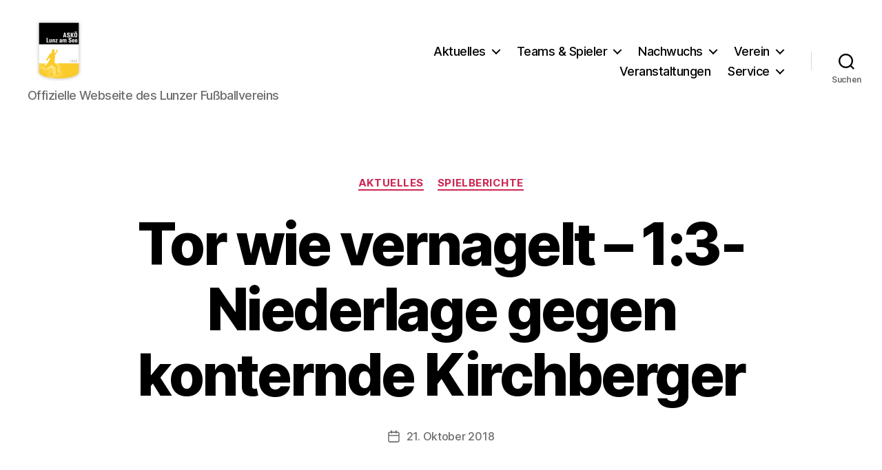

--- FILE ---
content_type: text/html; charset=UTF-8
request_url: https://www.askoe-lunz.at/2018/10/21/tor-wie-vernagelt-13-niederlage-gegen-konternde-kirchberger/
body_size: 103461
content:
<!DOCTYPE html>

<html class="no-js" lang="de">

	<head>

		<meta charset="UTF-8">
		<meta name="viewport" content="width=device-width, initial-scale=1.0">

		<link rel="profile" href="https://gmpg.org/xfn/11">

		<title>Tor wie vernagelt &#8211; 1:3-Niederlage gegen konternde Kirchberger &#8211; ASKÖ THWM Lunz am See</title>
<meta name='robots' content='max-image-preview:large' />
	<style>img:is([sizes="auto" i], [sizes^="auto," i]) { contain-intrinsic-size: 3000px 1500px }</style>
	<link rel='dns-prefetch' href='//secure.gravatar.com' />
<link rel='dns-prefetch' href='//stats.wp.com' />
<link rel='dns-prefetch' href='//v0.wordpress.com' />
<link rel="alternate" type="application/rss+xml" title="ASKÖ THWM Lunz am See &raquo; Feed" href="https://www.askoe-lunz.at/feed/" />
<link rel="alternate" type="application/rss+xml" title="ASKÖ THWM Lunz am See &raquo; Kommentar-Feed" href="https://www.askoe-lunz.at/comments/feed/" />
<link rel="alternate" type="application/rss+xml" title="ASKÖ THWM Lunz am See &raquo; Kommentar-Feed zu Tor wie vernagelt &#8211; 1:3-Niederlage gegen konternde Kirchberger" href="https://www.askoe-lunz.at/2018/10/21/tor-wie-vernagelt-13-niederlage-gegen-konternde-kirchberger/feed/" />
<script>
window._wpemojiSettings = {"baseUrl":"https:\/\/s.w.org\/images\/core\/emoji\/16.0.1\/72x72\/","ext":".png","svgUrl":"https:\/\/s.w.org\/images\/core\/emoji\/16.0.1\/svg\/","svgExt":".svg","source":{"concatemoji":"https:\/\/www.askoe-lunz.at\/wordpress\/wp-includes\/js\/wp-emoji-release.min.js?ver=6.8.3"}};
/*! This file is auto-generated */
!function(s,n){var o,i,e;function c(e){try{var t={supportTests:e,timestamp:(new Date).valueOf()};sessionStorage.setItem(o,JSON.stringify(t))}catch(e){}}function p(e,t,n){e.clearRect(0,0,e.canvas.width,e.canvas.height),e.fillText(t,0,0);var t=new Uint32Array(e.getImageData(0,0,e.canvas.width,e.canvas.height).data),a=(e.clearRect(0,0,e.canvas.width,e.canvas.height),e.fillText(n,0,0),new Uint32Array(e.getImageData(0,0,e.canvas.width,e.canvas.height).data));return t.every(function(e,t){return e===a[t]})}function u(e,t){e.clearRect(0,0,e.canvas.width,e.canvas.height),e.fillText(t,0,0);for(var n=e.getImageData(16,16,1,1),a=0;a<n.data.length;a++)if(0!==n.data[a])return!1;return!0}function f(e,t,n,a){switch(t){case"flag":return n(e,"\ud83c\udff3\ufe0f\u200d\u26a7\ufe0f","\ud83c\udff3\ufe0f\u200b\u26a7\ufe0f")?!1:!n(e,"\ud83c\udde8\ud83c\uddf6","\ud83c\udde8\u200b\ud83c\uddf6")&&!n(e,"\ud83c\udff4\udb40\udc67\udb40\udc62\udb40\udc65\udb40\udc6e\udb40\udc67\udb40\udc7f","\ud83c\udff4\u200b\udb40\udc67\u200b\udb40\udc62\u200b\udb40\udc65\u200b\udb40\udc6e\u200b\udb40\udc67\u200b\udb40\udc7f");case"emoji":return!a(e,"\ud83e\udedf")}return!1}function g(e,t,n,a){var r="undefined"!=typeof WorkerGlobalScope&&self instanceof WorkerGlobalScope?new OffscreenCanvas(300,150):s.createElement("canvas"),o=r.getContext("2d",{willReadFrequently:!0}),i=(o.textBaseline="top",o.font="600 32px Arial",{});return e.forEach(function(e){i[e]=t(o,e,n,a)}),i}function t(e){var t=s.createElement("script");t.src=e,t.defer=!0,s.head.appendChild(t)}"undefined"!=typeof Promise&&(o="wpEmojiSettingsSupports",i=["flag","emoji"],n.supports={everything:!0,everythingExceptFlag:!0},e=new Promise(function(e){s.addEventListener("DOMContentLoaded",e,{once:!0})}),new Promise(function(t){var n=function(){try{var e=JSON.parse(sessionStorage.getItem(o));if("object"==typeof e&&"number"==typeof e.timestamp&&(new Date).valueOf()<e.timestamp+604800&&"object"==typeof e.supportTests)return e.supportTests}catch(e){}return null}();if(!n){if("undefined"!=typeof Worker&&"undefined"!=typeof OffscreenCanvas&&"undefined"!=typeof URL&&URL.createObjectURL&&"undefined"!=typeof Blob)try{var e="postMessage("+g.toString()+"("+[JSON.stringify(i),f.toString(),p.toString(),u.toString()].join(",")+"));",a=new Blob([e],{type:"text/javascript"}),r=new Worker(URL.createObjectURL(a),{name:"wpTestEmojiSupports"});return void(r.onmessage=function(e){c(n=e.data),r.terminate(),t(n)})}catch(e){}c(n=g(i,f,p,u))}t(n)}).then(function(e){for(var t in e)n.supports[t]=e[t],n.supports.everything=n.supports.everything&&n.supports[t],"flag"!==t&&(n.supports.everythingExceptFlag=n.supports.everythingExceptFlag&&n.supports[t]);n.supports.everythingExceptFlag=n.supports.everythingExceptFlag&&!n.supports.flag,n.DOMReady=!1,n.readyCallback=function(){n.DOMReady=!0}}).then(function(){return e}).then(function(){var e;n.supports.everything||(n.readyCallback(),(e=n.source||{}).concatemoji?t(e.concatemoji):e.wpemoji&&e.twemoji&&(t(e.twemoji),t(e.wpemoji)))}))}((window,document),window._wpemojiSettings);
</script>
<link rel='stylesheet' id='cattopage_wud_site_style-css' href='https://www.askoe-lunz.at/wordpress/wp-content/plugins/category-to-pages-wud/css/category-to-pages-wud.css?ver=1.0.1' media='all' />
<link rel='stylesheet' id='jetpack_related-posts-css' href='https://www.askoe-lunz.at/wordpress/wp-content/plugins/jetpack/modules/related-posts/related-posts.css?ver=20240116' media='all' />
<style id='wp-emoji-styles-inline-css'>

	img.wp-smiley, img.emoji {
		display: inline !important;
		border: none !important;
		box-shadow: none !important;
		height: 1em !important;
		width: 1em !important;
		margin: 0 0.07em !important;
		vertical-align: -0.1em !important;
		background: none !important;
		padding: 0 !important;
	}
</style>
<link rel='stylesheet' id='wp-block-library-css' href='https://www.askoe-lunz.at/wordpress/wp-includes/css/dist/block-library/style.min.css?ver=6.8.3' media='all' />
<style id='classic-theme-styles-inline-css'>
/*! This file is auto-generated */
.wp-block-button__link{color:#fff;background-color:#32373c;border-radius:9999px;box-shadow:none;text-decoration:none;padding:calc(.667em + 2px) calc(1.333em + 2px);font-size:1.125em}.wp-block-file__button{background:#32373c;color:#fff;text-decoration:none}
</style>
<link rel='stylesheet' id='mediaelement-css' href='https://www.askoe-lunz.at/wordpress/wp-includes/js/mediaelement/mediaelementplayer-legacy.min.css?ver=4.2.17' media='all' />
<link rel='stylesheet' id='wp-mediaelement-css' href='https://www.askoe-lunz.at/wordpress/wp-includes/js/mediaelement/wp-mediaelement.min.css?ver=6.8.3' media='all' />
<style id='jetpack-sharing-buttons-style-inline-css'>
.jetpack-sharing-buttons__services-list{display:flex;flex-direction:row;flex-wrap:wrap;gap:0;list-style-type:none;margin:5px;padding:0}.jetpack-sharing-buttons__services-list.has-small-icon-size{font-size:12px}.jetpack-sharing-buttons__services-list.has-normal-icon-size{font-size:16px}.jetpack-sharing-buttons__services-list.has-large-icon-size{font-size:24px}.jetpack-sharing-buttons__services-list.has-huge-icon-size{font-size:36px}@media print{.jetpack-sharing-buttons__services-list{display:none!important}}.editor-styles-wrapper .wp-block-jetpack-sharing-buttons{gap:0;padding-inline-start:0}ul.jetpack-sharing-buttons__services-list.has-background{padding:1.25em 2.375em}
</style>
<style id='global-styles-inline-css'>
:root{--wp--preset--aspect-ratio--square: 1;--wp--preset--aspect-ratio--4-3: 4/3;--wp--preset--aspect-ratio--3-4: 3/4;--wp--preset--aspect-ratio--3-2: 3/2;--wp--preset--aspect-ratio--2-3: 2/3;--wp--preset--aspect-ratio--16-9: 16/9;--wp--preset--aspect-ratio--9-16: 9/16;--wp--preset--color--black: #000000;--wp--preset--color--cyan-bluish-gray: #abb8c3;--wp--preset--color--white: #ffffff;--wp--preset--color--pale-pink: #f78da7;--wp--preset--color--vivid-red: #cf2e2e;--wp--preset--color--luminous-vivid-orange: #ff6900;--wp--preset--color--luminous-vivid-amber: #fcb900;--wp--preset--color--light-green-cyan: #7bdcb5;--wp--preset--color--vivid-green-cyan: #00d084;--wp--preset--color--pale-cyan-blue: #8ed1fc;--wp--preset--color--vivid-cyan-blue: #0693e3;--wp--preset--color--vivid-purple: #9b51e0;--wp--preset--color--accent: #cd2653;--wp--preset--color--primary: #000000;--wp--preset--color--secondary: #6d6d6d;--wp--preset--color--subtle-background: #dcd7ca;--wp--preset--color--background: #f5efe0;--wp--preset--gradient--vivid-cyan-blue-to-vivid-purple: linear-gradient(135deg,rgba(6,147,227,1) 0%,rgb(155,81,224) 100%);--wp--preset--gradient--light-green-cyan-to-vivid-green-cyan: linear-gradient(135deg,rgb(122,220,180) 0%,rgb(0,208,130) 100%);--wp--preset--gradient--luminous-vivid-amber-to-luminous-vivid-orange: linear-gradient(135deg,rgba(252,185,0,1) 0%,rgba(255,105,0,1) 100%);--wp--preset--gradient--luminous-vivid-orange-to-vivid-red: linear-gradient(135deg,rgba(255,105,0,1) 0%,rgb(207,46,46) 100%);--wp--preset--gradient--very-light-gray-to-cyan-bluish-gray: linear-gradient(135deg,rgb(238,238,238) 0%,rgb(169,184,195) 100%);--wp--preset--gradient--cool-to-warm-spectrum: linear-gradient(135deg,rgb(74,234,220) 0%,rgb(151,120,209) 20%,rgb(207,42,186) 40%,rgb(238,44,130) 60%,rgb(251,105,98) 80%,rgb(254,248,76) 100%);--wp--preset--gradient--blush-light-purple: linear-gradient(135deg,rgb(255,206,236) 0%,rgb(152,150,240) 100%);--wp--preset--gradient--blush-bordeaux: linear-gradient(135deg,rgb(254,205,165) 0%,rgb(254,45,45) 50%,rgb(107,0,62) 100%);--wp--preset--gradient--luminous-dusk: linear-gradient(135deg,rgb(255,203,112) 0%,rgb(199,81,192) 50%,rgb(65,88,208) 100%);--wp--preset--gradient--pale-ocean: linear-gradient(135deg,rgb(255,245,203) 0%,rgb(182,227,212) 50%,rgb(51,167,181) 100%);--wp--preset--gradient--electric-grass: linear-gradient(135deg,rgb(202,248,128) 0%,rgb(113,206,126) 100%);--wp--preset--gradient--midnight: linear-gradient(135deg,rgb(2,3,129) 0%,rgb(40,116,252) 100%);--wp--preset--font-size--small: 18px;--wp--preset--font-size--medium: 20px;--wp--preset--font-size--large: 26.25px;--wp--preset--font-size--x-large: 42px;--wp--preset--font-size--normal: 21px;--wp--preset--font-size--larger: 32px;--wp--preset--spacing--20: 0.44rem;--wp--preset--spacing--30: 0.67rem;--wp--preset--spacing--40: 1rem;--wp--preset--spacing--50: 1.5rem;--wp--preset--spacing--60: 2.25rem;--wp--preset--spacing--70: 3.38rem;--wp--preset--spacing--80: 5.06rem;--wp--preset--shadow--natural: 6px 6px 9px rgba(0, 0, 0, 0.2);--wp--preset--shadow--deep: 12px 12px 50px rgba(0, 0, 0, 0.4);--wp--preset--shadow--sharp: 6px 6px 0px rgba(0, 0, 0, 0.2);--wp--preset--shadow--outlined: 6px 6px 0px -3px rgba(255, 255, 255, 1), 6px 6px rgba(0, 0, 0, 1);--wp--preset--shadow--crisp: 6px 6px 0px rgba(0, 0, 0, 1);}:where(.is-layout-flex){gap: 0.5em;}:where(.is-layout-grid){gap: 0.5em;}body .is-layout-flex{display: flex;}.is-layout-flex{flex-wrap: wrap;align-items: center;}.is-layout-flex > :is(*, div){margin: 0;}body .is-layout-grid{display: grid;}.is-layout-grid > :is(*, div){margin: 0;}:where(.wp-block-columns.is-layout-flex){gap: 2em;}:where(.wp-block-columns.is-layout-grid){gap: 2em;}:where(.wp-block-post-template.is-layout-flex){gap: 1.25em;}:where(.wp-block-post-template.is-layout-grid){gap: 1.25em;}.has-black-color{color: var(--wp--preset--color--black) !important;}.has-cyan-bluish-gray-color{color: var(--wp--preset--color--cyan-bluish-gray) !important;}.has-white-color{color: var(--wp--preset--color--white) !important;}.has-pale-pink-color{color: var(--wp--preset--color--pale-pink) !important;}.has-vivid-red-color{color: var(--wp--preset--color--vivid-red) !important;}.has-luminous-vivid-orange-color{color: var(--wp--preset--color--luminous-vivid-orange) !important;}.has-luminous-vivid-amber-color{color: var(--wp--preset--color--luminous-vivid-amber) !important;}.has-light-green-cyan-color{color: var(--wp--preset--color--light-green-cyan) !important;}.has-vivid-green-cyan-color{color: var(--wp--preset--color--vivid-green-cyan) !important;}.has-pale-cyan-blue-color{color: var(--wp--preset--color--pale-cyan-blue) !important;}.has-vivid-cyan-blue-color{color: var(--wp--preset--color--vivid-cyan-blue) !important;}.has-vivid-purple-color{color: var(--wp--preset--color--vivid-purple) !important;}.has-black-background-color{background-color: var(--wp--preset--color--black) !important;}.has-cyan-bluish-gray-background-color{background-color: var(--wp--preset--color--cyan-bluish-gray) !important;}.has-white-background-color{background-color: var(--wp--preset--color--white) !important;}.has-pale-pink-background-color{background-color: var(--wp--preset--color--pale-pink) !important;}.has-vivid-red-background-color{background-color: var(--wp--preset--color--vivid-red) !important;}.has-luminous-vivid-orange-background-color{background-color: var(--wp--preset--color--luminous-vivid-orange) !important;}.has-luminous-vivid-amber-background-color{background-color: var(--wp--preset--color--luminous-vivid-amber) !important;}.has-light-green-cyan-background-color{background-color: var(--wp--preset--color--light-green-cyan) !important;}.has-vivid-green-cyan-background-color{background-color: var(--wp--preset--color--vivid-green-cyan) !important;}.has-pale-cyan-blue-background-color{background-color: var(--wp--preset--color--pale-cyan-blue) !important;}.has-vivid-cyan-blue-background-color{background-color: var(--wp--preset--color--vivid-cyan-blue) !important;}.has-vivid-purple-background-color{background-color: var(--wp--preset--color--vivid-purple) !important;}.has-black-border-color{border-color: var(--wp--preset--color--black) !important;}.has-cyan-bluish-gray-border-color{border-color: var(--wp--preset--color--cyan-bluish-gray) !important;}.has-white-border-color{border-color: var(--wp--preset--color--white) !important;}.has-pale-pink-border-color{border-color: var(--wp--preset--color--pale-pink) !important;}.has-vivid-red-border-color{border-color: var(--wp--preset--color--vivid-red) !important;}.has-luminous-vivid-orange-border-color{border-color: var(--wp--preset--color--luminous-vivid-orange) !important;}.has-luminous-vivid-amber-border-color{border-color: var(--wp--preset--color--luminous-vivid-amber) !important;}.has-light-green-cyan-border-color{border-color: var(--wp--preset--color--light-green-cyan) !important;}.has-vivid-green-cyan-border-color{border-color: var(--wp--preset--color--vivid-green-cyan) !important;}.has-pale-cyan-blue-border-color{border-color: var(--wp--preset--color--pale-cyan-blue) !important;}.has-vivid-cyan-blue-border-color{border-color: var(--wp--preset--color--vivid-cyan-blue) !important;}.has-vivid-purple-border-color{border-color: var(--wp--preset--color--vivid-purple) !important;}.has-vivid-cyan-blue-to-vivid-purple-gradient-background{background: var(--wp--preset--gradient--vivid-cyan-blue-to-vivid-purple) !important;}.has-light-green-cyan-to-vivid-green-cyan-gradient-background{background: var(--wp--preset--gradient--light-green-cyan-to-vivid-green-cyan) !important;}.has-luminous-vivid-amber-to-luminous-vivid-orange-gradient-background{background: var(--wp--preset--gradient--luminous-vivid-amber-to-luminous-vivid-orange) !important;}.has-luminous-vivid-orange-to-vivid-red-gradient-background{background: var(--wp--preset--gradient--luminous-vivid-orange-to-vivid-red) !important;}.has-very-light-gray-to-cyan-bluish-gray-gradient-background{background: var(--wp--preset--gradient--very-light-gray-to-cyan-bluish-gray) !important;}.has-cool-to-warm-spectrum-gradient-background{background: var(--wp--preset--gradient--cool-to-warm-spectrum) !important;}.has-blush-light-purple-gradient-background{background: var(--wp--preset--gradient--blush-light-purple) !important;}.has-blush-bordeaux-gradient-background{background: var(--wp--preset--gradient--blush-bordeaux) !important;}.has-luminous-dusk-gradient-background{background: var(--wp--preset--gradient--luminous-dusk) !important;}.has-pale-ocean-gradient-background{background: var(--wp--preset--gradient--pale-ocean) !important;}.has-electric-grass-gradient-background{background: var(--wp--preset--gradient--electric-grass) !important;}.has-midnight-gradient-background{background: var(--wp--preset--gradient--midnight) !important;}.has-small-font-size{font-size: var(--wp--preset--font-size--small) !important;}.has-medium-font-size{font-size: var(--wp--preset--font-size--medium) !important;}.has-large-font-size{font-size: var(--wp--preset--font-size--large) !important;}.has-x-large-font-size{font-size: var(--wp--preset--font-size--x-large) !important;}
:where(.wp-block-post-template.is-layout-flex){gap: 1.25em;}:where(.wp-block-post-template.is-layout-grid){gap: 1.25em;}
:where(.wp-block-columns.is-layout-flex){gap: 2em;}:where(.wp-block-columns.is-layout-grid){gap: 2em;}
:root :where(.wp-block-pullquote){font-size: 1.5em;line-height: 1.6;}
</style>
<link rel='stylesheet' id='cptch_stylesheet-css' href='https://www.askoe-lunz.at/wordpress/wp-content/plugins/captcha/css/front_end_style.css?ver=4.3.0' media='all' />
<link rel='stylesheet' id='dashicons-css' href='https://www.askoe-lunz.at/wordpress/wp-includes/css/dashicons.min.css?ver=6.8.3' media='all' />
<link rel='stylesheet' id='cptch_desktop_style-css' href='https://www.askoe-lunz.at/wordpress/wp-content/plugins/captcha/css/desktop_style.css?ver=4.3.0' media='all' />
<link rel='stylesheet' id='contact-form-7-css' href='https://www.askoe-lunz.at/wordpress/wp-content/plugins/contact-form-7/includes/css/styles.css?ver=6.1.1' media='all' />
<link rel='stylesheet' id='everlightbox-css' href='https://www.askoe-lunz.at/wordpress/wp-content/plugins/everlightbox/public/css/everlightbox.css?ver=1.2.0' media='all' />
<link rel='stylesheet' id='twentytwenty-style-css' href='https://www.askoe-lunz.at/wordpress/wp-content/themes/twentytwenty/style.css?ver=2.9' media='all' />
<style id='twentytwenty-style-inline-css'>
.color-accent,.color-accent-hover:hover,.color-accent-hover:focus,:root .has-accent-color,.has-drop-cap:not(:focus):first-letter,.wp-block-button.is-style-outline,a { color: #cd2653; }blockquote,.border-color-accent,.border-color-accent-hover:hover,.border-color-accent-hover:focus { border-color: #cd2653; }button,.button,.faux-button,.wp-block-button__link,.wp-block-file .wp-block-file__button,input[type="button"],input[type="reset"],input[type="submit"],.bg-accent,.bg-accent-hover:hover,.bg-accent-hover:focus,:root .has-accent-background-color,.comment-reply-link { background-color: #cd2653; }.fill-children-accent,.fill-children-accent * { fill: #cd2653; }body,.entry-title a,:root .has-primary-color { color: #000000; }:root .has-primary-background-color { background-color: #000000; }cite,figcaption,.wp-caption-text,.post-meta,.entry-content .wp-block-archives li,.entry-content .wp-block-categories li,.entry-content .wp-block-latest-posts li,.wp-block-latest-comments__comment-date,.wp-block-latest-posts__post-date,.wp-block-embed figcaption,.wp-block-image figcaption,.wp-block-pullquote cite,.comment-metadata,.comment-respond .comment-notes,.comment-respond .logged-in-as,.pagination .dots,.entry-content hr:not(.has-background),hr.styled-separator,:root .has-secondary-color { color: #6d6d6d; }:root .has-secondary-background-color { background-color: #6d6d6d; }pre,fieldset,input,textarea,table,table *,hr { border-color: #dcd7ca; }caption,code,code,kbd,samp,.wp-block-table.is-style-stripes tbody tr:nth-child(odd),:root .has-subtle-background-background-color { background-color: #dcd7ca; }.wp-block-table.is-style-stripes { border-bottom-color: #dcd7ca; }.wp-block-latest-posts.is-grid li { border-top-color: #dcd7ca; }:root .has-subtle-background-color { color: #dcd7ca; }body:not(.overlay-header) .primary-menu > li > a,body:not(.overlay-header) .primary-menu > li > .icon,.modal-menu a,.footer-menu a, .footer-widgets a:where(:not(.wp-block-button__link)),#site-footer .wp-block-button.is-style-outline,.wp-block-pullquote:before,.singular:not(.overlay-header) .entry-header a,.archive-header a,.header-footer-group .color-accent,.header-footer-group .color-accent-hover:hover { color: #cd2653; }.social-icons a,#site-footer button:not(.toggle),#site-footer .button,#site-footer .faux-button,#site-footer .wp-block-button__link,#site-footer .wp-block-file__button,#site-footer input[type="button"],#site-footer input[type="reset"],#site-footer input[type="submit"] { background-color: #cd2653; }.header-footer-group,body:not(.overlay-header) #site-header .toggle,.menu-modal .toggle { color: #000000; }body:not(.overlay-header) .primary-menu ul { background-color: #000000; }body:not(.overlay-header) .primary-menu > li > ul:after { border-bottom-color: #000000; }body:not(.overlay-header) .primary-menu ul ul:after { border-left-color: #000000; }.site-description,body:not(.overlay-header) .toggle-inner .toggle-text,.widget .post-date,.widget .rss-date,.widget_archive li,.widget_categories li,.widget cite,.widget_pages li,.widget_meta li,.widget_nav_menu li,.powered-by-wordpress,.footer-credits .privacy-policy,.to-the-top,.singular .entry-header .post-meta,.singular:not(.overlay-header) .entry-header .post-meta a { color: #6d6d6d; }.header-footer-group pre,.header-footer-group fieldset,.header-footer-group input,.header-footer-group textarea,.header-footer-group table,.header-footer-group table *,.footer-nav-widgets-wrapper,#site-footer,.menu-modal nav *,.footer-widgets-outer-wrapper,.footer-top { border-color: #dcd7ca; }.header-footer-group table caption,body:not(.overlay-header) .header-inner .toggle-wrapper::before { background-color: #dcd7ca; }
.post-author { clip: rect(1px, 1px, 1px, 1px); height: 1px; position: absolute; overflow: hidden; width: 1px; }
</style>
<link rel='stylesheet' id='twentytwenty-fonts-css' href='https://www.askoe-lunz.at/wordpress/wp-content/themes/twentytwenty/assets/css/font-inter.css?ver=2.9' media='all' />
<link rel='stylesheet' id='twentytwenty-print-style-css' href='https://www.askoe-lunz.at/wordpress/wp-content/themes/twentytwenty/print.css?ver=2.9' media='print' />
<link rel='stylesheet' id='twentytwenty-jetpack-css' href='https://www.askoe-lunz.at/wordpress/wp-content/plugins/jetpack/modules/theme-tools/compat/twentytwenty.css?ver=15.4' media='all' />
<style id='jetpack_facebook_likebox-inline-css'>
.widget_facebook_likebox {
	overflow: hidden;
}

</style>
<link rel='stylesheet' id='sharedaddy-css' href='https://www.askoe-lunz.at/wordpress/wp-content/plugins/jetpack/modules/sharedaddy/sharing.css?ver=15.4' media='all' />
<link rel='stylesheet' id='social-logos-css' href='https://www.askoe-lunz.at/wordpress/wp-content/plugins/jetpack/_inc/social-logos/social-logos.min.css?ver=15.4' media='all' />
<script src="https://www.askoe-lunz.at/wordpress/wp-includes/js/jquery/jquery.min.js?ver=3.7.1" id="jquery-core-js"></script>
<script src="https://www.askoe-lunz.at/wordpress/wp-includes/js/jquery/jquery-migrate.min.js?ver=3.4.1" id="jquery-migrate-js"></script>
<script id="jetpack_related-posts-js-extra">
var related_posts_js_options = {"post_heading":"h4"};
</script>
<script src="https://www.askoe-lunz.at/wordpress/wp-content/plugins/jetpack/_inc/build/related-posts/related-posts.min.js?ver=20240116" id="jetpack_related-posts-js"></script>
<script src="https://www.askoe-lunz.at/wordpress/wp-content/themes/twentytwenty/assets/js/index.js?ver=2.9" id="twentytwenty-js-js" defer data-wp-strategy="defer"></script>
<link rel="https://api.w.org/" href="https://www.askoe-lunz.at/wp-json/" /><link rel="alternate" title="JSON" type="application/json" href="https://www.askoe-lunz.at/wp-json/wp/v2/posts/1002" /><link rel="EditURI" type="application/rsd+xml" title="RSD" href="https://www.askoe-lunz.at/wordpress/xmlrpc.php?rsd" />
<meta name="generator" content="WordPress 6.8.3" />
<link rel="canonical" href="https://www.askoe-lunz.at/2018/10/21/tor-wie-vernagelt-13-niederlage-gegen-konternde-kirchberger/" />
<link rel='shortlink' href='https://wp.me/pb1w7j-ga' />
<link rel="alternate" title="oEmbed (JSON)" type="application/json+oembed" href="https://www.askoe-lunz.at/wp-json/oembed/1.0/embed?url=https%3A%2F%2Fwww.askoe-lunz.at%2F2018%2F10%2F21%2Ftor-wie-vernagelt-13-niederlage-gegen-konternde-kirchberger%2F" />
<link rel="alternate" title="oEmbed (XML)" type="text/xml+oembed" href="https://www.askoe-lunz.at/wp-json/oembed/1.0/embed?url=https%3A%2F%2Fwww.askoe-lunz.at%2F2018%2F10%2F21%2Ftor-wie-vernagelt-13-niederlage-gegen-konternde-kirchberger%2F&#038;format=xml" />
		<style>
			@font-face {
				font-family: "everlightbox-icons";
				src: url("https://www.askoe-lunz.at/wordpress/wp-content/plugins/everlightbox/public/css/fonts/everlightbox-icons.eot");
				src: url("https://www.askoe-lunz.at/wordpress/wp-content/plugins/everlightbox/public/css/fonts/everlightbox-icons.eot?#iefix") format("embedded-opentype"),
				url("https://www.askoe-lunz.at/wordpress/wp-content/plugins/everlightbox/public/css/fonts/everlightbox-icons.woff") format("woff"),
				url("https://www.askoe-lunz.at/wordpress/wp-content/plugins/everlightbox/public/css/fonts/everlightbox-icons.ttf") format("truetype"),
				url("https://www.askoe-lunz.at/wordpress/wp-content/plugins/everlightbox/public/css/fonts/everlightbox-icons.svg#everlightbox-icons") format("svg");
				font-weight: normal;
				font-style: normal;

			}
			#everlightbox-slider .slide img,
			#everlightbox-slider .slide .everlightbox-video-container,
			#everlightbox-slider .slide .everlightbox-inline-container {
				max-width: calc(90% - 15px);
				max-height: calc(90% - 15px);
			}

			
			#everlightbox-slider .everlightbox-comments, 
			#everlightbox-slider .slide .everlightbox-button {
				font-size: 15px;
			}


						#everlightbox-slider .slide img {
				border-radius:4px;
			}
					</style>
		<script>
			var __everlightbox_conf = {
				facebookIcon: true,
				twitterIcon: false,
				pinterestIcon: false,
				houzzIcon: false,
				googleplusIcon: false,
				tumblrIcon: false,
				facebookLike: true,
				downloadIcon: true,
				fullscreenIcon: true,
				keyboard: !false,
				loopAtEnd: false,
				closeBg: true,
				anchorButtonsToEdges: false,
				facebookComments: true,
				facebookCommentCount: false			};
		</script>
			<style>img#wpstats{display:none}</style>
			<script>document.documentElement.className = document.documentElement.className.replace( 'no-js', 'js' );</script>
	
<!-- Jetpack Open Graph Tags -->
<meta property="og:type" content="article" />
<meta property="og:title" content="Tor wie vernagelt &#8211; 1:3-Niederlage gegen konternde Kirchberger" />
<meta property="og:url" content="https://www.askoe-lunz.at/2018/10/21/tor-wie-vernagelt-13-niederlage-gegen-konternde-kirchberger/" />
<meta property="og:description" content="Nach drei überzeugenden Siegen in Folge musste das Team von Coach Hans Peter Schachner im Heimmatch gegen Kirchberg/Pielach einen Rückschlag im Kampf um die Spitzenplätze in der 2. Klasse Alpenvorl…" />
<meta property="article:published_time" content="2018-10-21T09:50:16+00:00" />
<meta property="article:modified_time" content="2018-10-21T09:57:49+00:00" />
<meta property="og:site_name" content="ASKÖ THWM Lunz am See" />
<meta property="og:image" content="https://www.askoe-lunz.at/wordpress/wp-content/uploads/2018/10/WhatsApp-Image-2018-10-20-at-16.05.25.jpeg" />
<meta property="og:image:width" content="1600" />
<meta property="og:image:height" content="900" />
<meta property="og:image:alt" content="" />
<meta property="og:locale" content="de_DE" />
<meta name="twitter:text:title" content="Tor wie vernagelt &#8211; 1:3-Niederlage gegen konternde Kirchberger" />
<meta name="twitter:image" content="https://www.askoe-lunz.at/wordpress/wp-content/uploads/2018/10/WhatsApp-Image-2018-10-20-at-16.05.25.jpeg?w=640" />
<meta name="twitter:card" content="summary_large_image" />

<!-- End Jetpack Open Graph Tags -->
<link rel="icon" href="https://www.askoe-lunz.at/wordpress/wp-content/uploads/2016/12/cropped-askoe-logo-neu-1-32x32.png" sizes="32x32" />
<link rel="icon" href="https://www.askoe-lunz.at/wordpress/wp-content/uploads/2016/12/cropped-askoe-logo-neu-1-192x192.png" sizes="192x192" />
<link rel="apple-touch-icon" href="https://www.askoe-lunz.at/wordpress/wp-content/uploads/2016/12/cropped-askoe-logo-neu-1-180x180.png" />
<meta name="msapplication-TileImage" content="https://www.askoe-lunz.at/wordpress/wp-content/uploads/2016/12/cropped-askoe-logo-neu-1-270x270.png" />

	</head>

	<body class="wp-singular post-template-default single single-post postid-1002 single-format-standard wp-custom-logo wp-embed-responsive wp-theme-twentytwenty singular enable-search-modal has-post-thumbnail has-single-pagination showing-comments show-avatars footer-top-visible author-hidden">

		<a class="skip-link screen-reader-text" href="#site-content">Zum Inhalt springen</a>
		<header id="site-header" class="header-footer-group">

			<div class="header-inner section-inner">

				<div class="header-titles-wrapper">

					
						<button class="toggle search-toggle mobile-search-toggle" data-toggle-target=".search-modal" data-toggle-body-class="showing-search-modal" data-set-focus=".search-modal .search-field" aria-expanded="false">
							<span class="toggle-inner">
								<span class="toggle-icon">
									<svg class="svg-icon" aria-hidden="true" role="img" focusable="false" xmlns="http://www.w3.org/2000/svg" width="23" height="23" viewBox="0 0 23 23"><path d="M38.710696,48.0601792 L43,52.3494831 L41.3494831,54 L37.0601792,49.710696 C35.2632422,51.1481185 32.9839107,52.0076499 30.5038249,52.0076499 C24.7027226,52.0076499 20,47.3049272 20,41.5038249 C20,35.7027226 24.7027226,31 30.5038249,31 C36.3049272,31 41.0076499,35.7027226 41.0076499,41.5038249 C41.0076499,43.9839107 40.1481185,46.2632422 38.710696,48.0601792 Z M36.3875844,47.1716785 C37.8030221,45.7026647 38.6734666,43.7048964 38.6734666,41.5038249 C38.6734666,36.9918565 35.0157934,33.3341833 30.5038249,33.3341833 C25.9918565,33.3341833 22.3341833,36.9918565 22.3341833,41.5038249 C22.3341833,46.0157934 25.9918565,49.6734666 30.5038249,49.6734666 C32.7048964,49.6734666 34.7026647,48.8030221 36.1716785,47.3875844 C36.2023931,47.347638 36.2360451,47.3092237 36.2726343,47.2726343 C36.3092237,47.2360451 36.347638,47.2023931 36.3875844,47.1716785 Z" transform="translate(-20 -31)" /></svg>								</span>
								<span class="toggle-text">Suchen</span>
							</span>
						</button><!-- .search-toggle -->

					
					<div class="header-titles">

						<div class="site-logo faux-heading"><a href="https://www.askoe-lunz.at/" class="custom-logo-link" rel="home"><img width="180" height="180" style="height: 180px;" src="https://www.askoe-lunz.at/wordpress/wp-content/uploads/2016/09/askoe-logo-facebook.jpg" class="custom-logo" alt="ASKÖ THWM Lunz am See" decoding="async" fetchpriority="high" srcset="https://www.askoe-lunz.at/wordpress/wp-content/uploads/2016/09/askoe-logo-facebook.jpg 360w, https://www.askoe-lunz.at/wordpress/wp-content/uploads/2016/09/askoe-logo-facebook-150x150.jpg 150w, https://www.askoe-lunz.at/wordpress/wp-content/uploads/2016/09/askoe-logo-facebook-300x300.jpg 300w, https://www.askoe-lunz.at/wordpress/wp-content/uploads/2016/09/askoe-logo-facebook-100x100.jpg 100w, https://www.askoe-lunz.at/wordpress/wp-content/uploads/2016/09/askoe-logo-facebook-50x50.jpg 50w, https://www.askoe-lunz.at/wordpress/wp-content/uploads/2016/09/askoe-logo-facebook-25x25.jpg 25w, https://www.askoe-lunz.at/wordpress/wp-content/uploads/2016/09/askoe-logo-facebook-90x90.jpg 90w" sizes="(max-width: 360px) 100vw, 360px" data-attachment-id="72" data-permalink="https://www.askoe-lunz.at/?attachment_id=72" data-orig-file="https://www.askoe-lunz.at/wordpress/wp-content/uploads/2016/09/askoe-logo-facebook.jpg" data-orig-size="360,360" data-comments-opened="0" data-image-meta="{&quot;aperture&quot;:&quot;0&quot;,&quot;credit&quot;:&quot;&quot;,&quot;camera&quot;:&quot;&quot;,&quot;caption&quot;:&quot;&quot;,&quot;created_timestamp&quot;:&quot;0&quot;,&quot;copyright&quot;:&quot;&quot;,&quot;focal_length&quot;:&quot;0&quot;,&quot;iso&quot;:&quot;0&quot;,&quot;shutter_speed&quot;:&quot;0&quot;,&quot;title&quot;:&quot;&quot;,&quot;orientation&quot;:&quot;0&quot;}" data-image-title="askoe-logo-facebook" data-image-description="" data-image-caption="&lt;p&gt;Vereinswappen ASKÖ THWM werbedruck.cc Lunz am See&lt;/p&gt;
" data-medium-file="https://www.askoe-lunz.at/wordpress/wp-content/uploads/2016/09/askoe-logo-facebook-300x300.jpg" data-large-file="https://www.askoe-lunz.at/wordpress/wp-content/uploads/2016/09/askoe-logo-facebook.jpg" /></a><span class="screen-reader-text">ASKÖ THWM Lunz am See</span></div><div class="site-description">Offizielle Webseite des Lunzer Fußballvereins</div><!-- .site-description -->
					</div><!-- .header-titles -->

					<button class="toggle nav-toggle mobile-nav-toggle" data-toggle-target=".menu-modal"  data-toggle-body-class="showing-menu-modal" aria-expanded="false" data-set-focus=".close-nav-toggle">
						<span class="toggle-inner">
							<span class="toggle-icon">
								<svg class="svg-icon" aria-hidden="true" role="img" focusable="false" xmlns="http://www.w3.org/2000/svg" width="26" height="7" viewBox="0 0 26 7"><path fill-rule="evenodd" d="M332.5,45 C330.567003,45 329,43.4329966 329,41.5 C329,39.5670034 330.567003,38 332.5,38 C334.432997,38 336,39.5670034 336,41.5 C336,43.4329966 334.432997,45 332.5,45 Z M342,45 C340.067003,45 338.5,43.4329966 338.5,41.5 C338.5,39.5670034 340.067003,38 342,38 C343.932997,38 345.5,39.5670034 345.5,41.5 C345.5,43.4329966 343.932997,45 342,45 Z M351.5,45 C349.567003,45 348,43.4329966 348,41.5 C348,39.5670034 349.567003,38 351.5,38 C353.432997,38 355,39.5670034 355,41.5 C355,43.4329966 353.432997,45 351.5,45 Z" transform="translate(-329 -38)" /></svg>							</span>
							<span class="toggle-text">Menü</span>
						</span>
					</button><!-- .nav-toggle -->

				</div><!-- .header-titles-wrapper -->

				<div class="header-navigation-wrapper">

					
							<nav class="primary-menu-wrapper" aria-label="Horizontal">

								<ul class="primary-menu reset-list-style">

								<li id="menu-item-122" class="menu-item menu-item-type-taxonomy menu-item-object-category current-post-ancestor current-menu-parent current-post-parent menu-item-has-children menu-item-122"><a href="https://www.askoe-lunz.at/rubrik/aktuelles/">Aktuelles</a><span class="icon"></span>
<ul class="sub-menu">
	<li id="menu-item-155" class="menu-item menu-item-type-taxonomy menu-item-object-category current-post-ancestor current-menu-parent current-post-parent menu-item-155"><a href="https://www.askoe-lunz.at/rubrik/spielberichte/">Spielberichte</a></li>
	<li id="menu-item-143" class="menu-item menu-item-type-post_type menu-item-object-page menu-item-143"><a href="https://www.askoe-lunz.at/aktuelles/tabellen/">Tabellen</a></li>
	<li id="menu-item-244" class="menu-item menu-item-type-post_type menu-item-object-page menu-item-244"><a href="https://www.askoe-lunz.at/aktuelles/spielplan/">Spielplan</a></li>
</ul>
</li>
<li id="menu-item-124" class="menu-item menu-item-type-taxonomy menu-item-object-category menu-item-has-children menu-item-124"><a href="https://www.askoe-lunz.at/rubrik/teams-spieler/">Teams &#038; Spieler</a><span class="icon"></span>
<ul class="sub-menu">
	<li id="menu-item-147" class="menu-item menu-item-type-post_type menu-item-object-page menu-item-147"><a href="https://www.askoe-lunz.at/teams-spieler/">Kampfmannschaft</a></li>
	<li id="menu-item-148" class="menu-item menu-item-type-post_type menu-item-object-page menu-item-148"><a href="https://www.askoe-lunz.at/service-veranstaltungen/">U23</a></li>
</ul>
</li>
<li id="menu-item-127" class="menu-item menu-item-type-taxonomy menu-item-object-category menu-item-has-children menu-item-127"><a href="https://www.askoe-lunz.at/rubrik/nachwuchs/">Nachwuchs</a><span class="icon"></span>
<ul class="sub-menu">
	<li id="menu-item-173" class="menu-item menu-item-type-post_type menu-item-object-page menu-item-173"><a href="https://www.askoe-lunz.at/nachwuchs/nachwuchs-trainer/">Nachwuchsleitung &#038; Trainer</a></li>
</ul>
</li>
<li id="menu-item-126" class="menu-item menu-item-type-taxonomy menu-item-object-category menu-item-has-children menu-item-126"><a href="https://www.askoe-lunz.at/rubrik/verein/">Verein</a><span class="icon"></span>
<ul class="sub-menu">
	<li id="menu-item-145" class="menu-item menu-item-type-post_type menu-item-object-page menu-item-145"><a href="https://www.askoe-lunz.at/verein-2/funktionaere/">Funktionäre</a></li>
	<li id="menu-item-156" class="menu-item menu-item-type-post_type menu-item-object-page menu-item-156"><a href="https://www.askoe-lunz.at/verein-2/aktuelles/">THWM-Arena</a></li>
	<li id="menu-item-144" class="menu-item menu-item-type-post_type menu-item-object-page menu-item-144"><a href="https://www.askoe-lunz.at/verein-2/sponsoren/">Sponsoren</a></li>
	<li id="menu-item-146" class="menu-item menu-item-type-post_type menu-item-object-page menu-item-146"><a href="https://www.askoe-lunz.at/verein-2/verein/">Vereinsgeschichte</a></li>
</ul>
</li>
<li id="menu-item-125" class="menu-item menu-item-type-taxonomy menu-item-object-category menu-item-125"><a href="https://www.askoe-lunz.at/rubrik/veranstaltungen/">Veranstaltungen</a></li>
<li id="menu-item-123" class="menu-item menu-item-type-taxonomy menu-item-object-category menu-item-has-children menu-item-123"><a href="https://www.askoe-lunz.at/rubrik/service/">Service</a><span class="icon"></span>
<ul class="sub-menu">
	<li id="menu-item-141" class="menu-item menu-item-type-post_type menu-item-object-page menu-item-141"><a href="https://www.askoe-lunz.at/service/fanservice/">Fanservice</a></li>
	<li id="menu-item-158" class="menu-item menu-item-type-post_type menu-item-object-page menu-item-158"><a href="https://www.askoe-lunz.at/service/links/">Links</a></li>
	<li id="menu-item-157" class="menu-item menu-item-type-post_type menu-item-object-page menu-item-157"><a href="https://www.askoe-lunz.at/service/kontakt/">Kontakt/Impressum</a></li>
	<li id="menu-item-873" class="menu-item menu-item-type-post_type menu-item-object-page menu-item-privacy-policy menu-item-873"><a rel="privacy-policy" href="https://www.askoe-lunz.at/service/datenschutzerklaerung/">Datenschutzerklärung</a></li>
</ul>
</li>

								</ul>

							</nav><!-- .primary-menu-wrapper -->

						
						<div class="header-toggles hide-no-js">

						
							<div class="toggle-wrapper search-toggle-wrapper">

								<button class="toggle search-toggle desktop-search-toggle" data-toggle-target=".search-modal" data-toggle-body-class="showing-search-modal" data-set-focus=".search-modal .search-field" aria-expanded="false">
									<span class="toggle-inner">
										<svg class="svg-icon" aria-hidden="true" role="img" focusable="false" xmlns="http://www.w3.org/2000/svg" width="23" height="23" viewBox="0 0 23 23"><path d="M38.710696,48.0601792 L43,52.3494831 L41.3494831,54 L37.0601792,49.710696 C35.2632422,51.1481185 32.9839107,52.0076499 30.5038249,52.0076499 C24.7027226,52.0076499 20,47.3049272 20,41.5038249 C20,35.7027226 24.7027226,31 30.5038249,31 C36.3049272,31 41.0076499,35.7027226 41.0076499,41.5038249 C41.0076499,43.9839107 40.1481185,46.2632422 38.710696,48.0601792 Z M36.3875844,47.1716785 C37.8030221,45.7026647 38.6734666,43.7048964 38.6734666,41.5038249 C38.6734666,36.9918565 35.0157934,33.3341833 30.5038249,33.3341833 C25.9918565,33.3341833 22.3341833,36.9918565 22.3341833,41.5038249 C22.3341833,46.0157934 25.9918565,49.6734666 30.5038249,49.6734666 C32.7048964,49.6734666 34.7026647,48.8030221 36.1716785,47.3875844 C36.2023931,47.347638 36.2360451,47.3092237 36.2726343,47.2726343 C36.3092237,47.2360451 36.347638,47.2023931 36.3875844,47.1716785 Z" transform="translate(-20 -31)" /></svg>										<span class="toggle-text">Suchen</span>
									</span>
								</button><!-- .search-toggle -->

							</div>

							
						</div><!-- .header-toggles -->
						
				</div><!-- .header-navigation-wrapper -->

			</div><!-- .header-inner -->

			<div class="search-modal cover-modal header-footer-group" data-modal-target-string=".search-modal" role="dialog" aria-modal="true" aria-label="Suche">

	<div class="search-modal-inner modal-inner">

		<div class="section-inner">

			<form role="search" aria-label="Suche nach:" method="get" class="search-form" action="https://www.askoe-lunz.at/">
	<label for="search-form-1">
		<span class="screen-reader-text">
			Suche nach:		</span>
		<input type="search" id="search-form-1" class="search-field" placeholder="Suchen …" value="" name="s" />
	</label>
	<input type="submit" class="search-submit" value="Suchen" />
</form>

			<button class="toggle search-untoggle close-search-toggle fill-children-current-color" data-toggle-target=".search-modal" data-toggle-body-class="showing-search-modal" data-set-focus=".search-modal .search-field">
				<span class="screen-reader-text">
					Suche schließen				</span>
				<svg class="svg-icon" aria-hidden="true" role="img" focusable="false" xmlns="http://www.w3.org/2000/svg" width="16" height="16" viewBox="0 0 16 16"><polygon fill="" fill-rule="evenodd" points="6.852 7.649 .399 1.195 1.445 .149 7.899 6.602 14.352 .149 15.399 1.195 8.945 7.649 15.399 14.102 14.352 15.149 7.899 8.695 1.445 15.149 .399 14.102" /></svg>			</button><!-- .search-toggle -->

		</div><!-- .section-inner -->

	</div><!-- .search-modal-inner -->

</div><!-- .menu-modal -->

		</header><!-- #site-header -->

		
<div class="menu-modal cover-modal header-footer-group" data-modal-target-string=".menu-modal">

	<div class="menu-modal-inner modal-inner">

		<div class="menu-wrapper section-inner">

			<div class="menu-top">

				<button class="toggle close-nav-toggle fill-children-current-color" data-toggle-target=".menu-modal" data-toggle-body-class="showing-menu-modal" data-set-focus=".menu-modal">
					<span class="toggle-text">Menü schließen</span>
					<svg class="svg-icon" aria-hidden="true" role="img" focusable="false" xmlns="http://www.w3.org/2000/svg" width="16" height="16" viewBox="0 0 16 16"><polygon fill="" fill-rule="evenodd" points="6.852 7.649 .399 1.195 1.445 .149 7.899 6.602 14.352 .149 15.399 1.195 8.945 7.649 15.399 14.102 14.352 15.149 7.899 8.695 1.445 15.149 .399 14.102" /></svg>				</button><!-- .nav-toggle -->

				
					<nav class="mobile-menu" aria-label="Mobile">

						<ul class="modal-menu reset-list-style">

						<li class="menu-item menu-item-type-taxonomy menu-item-object-category current-post-ancestor current-menu-parent current-post-parent menu-item-has-children menu-item-122"><div class="ancestor-wrapper"><a href="https://www.askoe-lunz.at/rubrik/aktuelles/">Aktuelles</a><button class="toggle sub-menu-toggle fill-children-current-color" data-toggle-target=".menu-modal .menu-item-122 > .sub-menu" data-toggle-type="slidetoggle" data-toggle-duration="250" aria-expanded="false"><span class="screen-reader-text">Untermenü anzeigen</span><svg class="svg-icon" aria-hidden="true" role="img" focusable="false" xmlns="http://www.w3.org/2000/svg" width="20" height="12" viewBox="0 0 20 12"><polygon fill="" fill-rule="evenodd" points="1319.899 365.778 1327.678 358 1329.799 360.121 1319.899 370.021 1310 360.121 1312.121 358" transform="translate(-1310 -358)" /></svg></button></div><!-- .ancestor-wrapper -->
<ul class="sub-menu">
	<li class="menu-item menu-item-type-taxonomy menu-item-object-category current-post-ancestor current-menu-parent current-post-parent menu-item-155"><div class="ancestor-wrapper"><a href="https://www.askoe-lunz.at/rubrik/spielberichte/">Spielberichte</a></div><!-- .ancestor-wrapper --></li>
	<li class="menu-item menu-item-type-post_type menu-item-object-page menu-item-143"><div class="ancestor-wrapper"><a href="https://www.askoe-lunz.at/aktuelles/tabellen/">Tabellen</a></div><!-- .ancestor-wrapper --></li>
	<li class="menu-item menu-item-type-post_type menu-item-object-page menu-item-244"><div class="ancestor-wrapper"><a href="https://www.askoe-lunz.at/aktuelles/spielplan/">Spielplan</a></div><!-- .ancestor-wrapper --></li>
</ul>
</li>
<li class="menu-item menu-item-type-taxonomy menu-item-object-category menu-item-has-children menu-item-124"><div class="ancestor-wrapper"><a href="https://www.askoe-lunz.at/rubrik/teams-spieler/">Teams &#038; Spieler</a><button class="toggle sub-menu-toggle fill-children-current-color" data-toggle-target=".menu-modal .menu-item-124 > .sub-menu" data-toggle-type="slidetoggle" data-toggle-duration="250" aria-expanded="false"><span class="screen-reader-text">Untermenü anzeigen</span><svg class="svg-icon" aria-hidden="true" role="img" focusable="false" xmlns="http://www.w3.org/2000/svg" width="20" height="12" viewBox="0 0 20 12"><polygon fill="" fill-rule="evenodd" points="1319.899 365.778 1327.678 358 1329.799 360.121 1319.899 370.021 1310 360.121 1312.121 358" transform="translate(-1310 -358)" /></svg></button></div><!-- .ancestor-wrapper -->
<ul class="sub-menu">
	<li class="menu-item menu-item-type-post_type menu-item-object-page menu-item-147"><div class="ancestor-wrapper"><a href="https://www.askoe-lunz.at/teams-spieler/">Kampfmannschaft</a></div><!-- .ancestor-wrapper --></li>
	<li class="menu-item menu-item-type-post_type menu-item-object-page menu-item-148"><div class="ancestor-wrapper"><a href="https://www.askoe-lunz.at/service-veranstaltungen/">U23</a></div><!-- .ancestor-wrapper --></li>
</ul>
</li>
<li class="menu-item menu-item-type-taxonomy menu-item-object-category menu-item-has-children menu-item-127"><div class="ancestor-wrapper"><a href="https://www.askoe-lunz.at/rubrik/nachwuchs/">Nachwuchs</a><button class="toggle sub-menu-toggle fill-children-current-color" data-toggle-target=".menu-modal .menu-item-127 > .sub-menu" data-toggle-type="slidetoggle" data-toggle-duration="250" aria-expanded="false"><span class="screen-reader-text">Untermenü anzeigen</span><svg class="svg-icon" aria-hidden="true" role="img" focusable="false" xmlns="http://www.w3.org/2000/svg" width="20" height="12" viewBox="0 0 20 12"><polygon fill="" fill-rule="evenodd" points="1319.899 365.778 1327.678 358 1329.799 360.121 1319.899 370.021 1310 360.121 1312.121 358" transform="translate(-1310 -358)" /></svg></button></div><!-- .ancestor-wrapper -->
<ul class="sub-menu">
	<li class="menu-item menu-item-type-post_type menu-item-object-page menu-item-173"><div class="ancestor-wrapper"><a href="https://www.askoe-lunz.at/nachwuchs/nachwuchs-trainer/">Nachwuchsleitung &#038; Trainer</a></div><!-- .ancestor-wrapper --></li>
</ul>
</li>
<li class="menu-item menu-item-type-taxonomy menu-item-object-category menu-item-has-children menu-item-126"><div class="ancestor-wrapper"><a href="https://www.askoe-lunz.at/rubrik/verein/">Verein</a><button class="toggle sub-menu-toggle fill-children-current-color" data-toggle-target=".menu-modal .menu-item-126 > .sub-menu" data-toggle-type="slidetoggle" data-toggle-duration="250" aria-expanded="false"><span class="screen-reader-text">Untermenü anzeigen</span><svg class="svg-icon" aria-hidden="true" role="img" focusable="false" xmlns="http://www.w3.org/2000/svg" width="20" height="12" viewBox="0 0 20 12"><polygon fill="" fill-rule="evenodd" points="1319.899 365.778 1327.678 358 1329.799 360.121 1319.899 370.021 1310 360.121 1312.121 358" transform="translate(-1310 -358)" /></svg></button></div><!-- .ancestor-wrapper -->
<ul class="sub-menu">
	<li class="menu-item menu-item-type-post_type menu-item-object-page menu-item-145"><div class="ancestor-wrapper"><a href="https://www.askoe-lunz.at/verein-2/funktionaere/">Funktionäre</a></div><!-- .ancestor-wrapper --></li>
	<li class="menu-item menu-item-type-post_type menu-item-object-page menu-item-156"><div class="ancestor-wrapper"><a href="https://www.askoe-lunz.at/verein-2/aktuelles/">THWM-Arena</a></div><!-- .ancestor-wrapper --></li>
	<li class="menu-item menu-item-type-post_type menu-item-object-page menu-item-144"><div class="ancestor-wrapper"><a href="https://www.askoe-lunz.at/verein-2/sponsoren/">Sponsoren</a></div><!-- .ancestor-wrapper --></li>
	<li class="menu-item menu-item-type-post_type menu-item-object-page menu-item-146"><div class="ancestor-wrapper"><a href="https://www.askoe-lunz.at/verein-2/verein/">Vereinsgeschichte</a></div><!-- .ancestor-wrapper --></li>
</ul>
</li>
<li class="menu-item menu-item-type-taxonomy menu-item-object-category menu-item-125"><div class="ancestor-wrapper"><a href="https://www.askoe-lunz.at/rubrik/veranstaltungen/">Veranstaltungen</a></div><!-- .ancestor-wrapper --></li>
<li class="menu-item menu-item-type-taxonomy menu-item-object-category menu-item-has-children menu-item-123"><div class="ancestor-wrapper"><a href="https://www.askoe-lunz.at/rubrik/service/">Service</a><button class="toggle sub-menu-toggle fill-children-current-color" data-toggle-target=".menu-modal .menu-item-123 > .sub-menu" data-toggle-type="slidetoggle" data-toggle-duration="250" aria-expanded="false"><span class="screen-reader-text">Untermenü anzeigen</span><svg class="svg-icon" aria-hidden="true" role="img" focusable="false" xmlns="http://www.w3.org/2000/svg" width="20" height="12" viewBox="0 0 20 12"><polygon fill="" fill-rule="evenodd" points="1319.899 365.778 1327.678 358 1329.799 360.121 1319.899 370.021 1310 360.121 1312.121 358" transform="translate(-1310 -358)" /></svg></button></div><!-- .ancestor-wrapper -->
<ul class="sub-menu">
	<li class="menu-item menu-item-type-post_type menu-item-object-page menu-item-141"><div class="ancestor-wrapper"><a href="https://www.askoe-lunz.at/service/fanservice/">Fanservice</a></div><!-- .ancestor-wrapper --></li>
	<li class="menu-item menu-item-type-post_type menu-item-object-page menu-item-158"><div class="ancestor-wrapper"><a href="https://www.askoe-lunz.at/service/links/">Links</a></div><!-- .ancestor-wrapper --></li>
	<li class="menu-item menu-item-type-post_type menu-item-object-page menu-item-157"><div class="ancestor-wrapper"><a href="https://www.askoe-lunz.at/service/kontakt/">Kontakt/Impressum</a></div><!-- .ancestor-wrapper --></li>
	<li class="menu-item menu-item-type-post_type menu-item-object-page menu-item-privacy-policy menu-item-873"><div class="ancestor-wrapper"><a rel="privacy-policy" href="https://www.askoe-lunz.at/service/datenschutzerklaerung/">Datenschutzerklärung</a></div><!-- .ancestor-wrapper --></li>
</ul>
</li>

						</ul>

					</nav>

					
			</div><!-- .menu-top -->

			<div class="menu-bottom">

				
			</div><!-- .menu-bottom -->

		</div><!-- .menu-wrapper -->

	</div><!-- .menu-modal-inner -->

</div><!-- .menu-modal -->

<main id="site-content">

	
<article class="post-1002 post type-post status-publish format-standard has-post-thumbnail hentry category-aktuelles category-spielberichte" id="post-1002">

	
<header class="entry-header has-text-align-center header-footer-group">

	<div class="entry-header-inner section-inner medium">

		
			<div class="entry-categories">
				<span class="screen-reader-text">
					Kategorien				</span>
				<div class="entry-categories-inner">
					<a href="https://www.askoe-lunz.at/rubrik/aktuelles/" rel="category tag">Aktuelles</a> <a href="https://www.askoe-lunz.at/rubrik/spielberichte/" rel="category tag">Spielberichte</a>				</div><!-- .entry-categories-inner -->
			</div><!-- .entry-categories -->

			<h1 class="entry-title">Tor wie vernagelt &#8211; 1:3-Niederlage gegen konternde Kirchberger</h1>
		<div class="post-meta-wrapper post-meta-single post-meta-single-top">

			<ul class="post-meta">

									<li class="post-author meta-wrapper">
						<span class="meta-icon">
							<span class="screen-reader-text">
								Beitragsautor							</span>
							<svg class="svg-icon" aria-hidden="true" role="img" focusable="false" xmlns="http://www.w3.org/2000/svg" width="18" height="20" viewBox="0 0 18 20"><path fill="" d="M18,19 C18,19.5522847 17.5522847,20 17,20 C16.4477153,20 16,19.5522847 16,19 L16,17 C16,15.3431458 14.6568542,14 13,14 L5,14 C3.34314575,14 2,15.3431458 2,17 L2,19 C2,19.5522847 1.55228475,20 1,20 C0.44771525,20 0,19.5522847 0,19 L0,17 C0,14.2385763 2.23857625,12 5,12 L13,12 C15.7614237,12 18,14.2385763 18,17 L18,19 Z M9,10 C6.23857625,10 4,7.76142375 4,5 C4,2.23857625 6.23857625,0 9,0 C11.7614237,0 14,2.23857625 14,5 C14,7.76142375 11.7614237,10 9,10 Z M9,8 C10.6568542,8 12,6.65685425 12,5 C12,3.34314575 10.6568542,2 9,2 C7.34314575,2 6,3.34314575 6,5 C6,6.65685425 7.34314575,8 9,8 Z" /></svg>						</span>
						<span class="meta-text">
							Von <a href="https://www.askoe-lunz.at/author/wordpressadmin/">Stefan Hackl</a>						</span>
					</li>
										<li class="post-date meta-wrapper">
						<span class="meta-icon">
							<span class="screen-reader-text">
								Veröffentlichungsdatum							</span>
							<svg class="svg-icon" aria-hidden="true" role="img" focusable="false" xmlns="http://www.w3.org/2000/svg" width="18" height="19" viewBox="0 0 18 19"><path fill="" d="M4.60069444,4.09375 L3.25,4.09375 C2.47334957,4.09375 1.84375,4.72334957 1.84375,5.5 L1.84375,7.26736111 L16.15625,7.26736111 L16.15625,5.5 C16.15625,4.72334957 15.5266504,4.09375 14.75,4.09375 L13.3993056,4.09375 L13.3993056,4.55555556 C13.3993056,5.02154581 13.0215458,5.39930556 12.5555556,5.39930556 C12.0895653,5.39930556 11.7118056,5.02154581 11.7118056,4.55555556 L11.7118056,4.09375 L6.28819444,4.09375 L6.28819444,4.55555556 C6.28819444,5.02154581 5.9104347,5.39930556 5.44444444,5.39930556 C4.97845419,5.39930556 4.60069444,5.02154581 4.60069444,4.55555556 L4.60069444,4.09375 Z M6.28819444,2.40625 L11.7118056,2.40625 L11.7118056,1 C11.7118056,0.534009742 12.0895653,0.15625 12.5555556,0.15625 C13.0215458,0.15625 13.3993056,0.534009742 13.3993056,1 L13.3993056,2.40625 L14.75,2.40625 C16.4586309,2.40625 17.84375,3.79136906 17.84375,5.5 L17.84375,15.875 C17.84375,17.5836309 16.4586309,18.96875 14.75,18.96875 L3.25,18.96875 C1.54136906,18.96875 0.15625,17.5836309 0.15625,15.875 L0.15625,5.5 C0.15625,3.79136906 1.54136906,2.40625 3.25,2.40625 L4.60069444,2.40625 L4.60069444,1 C4.60069444,0.534009742 4.97845419,0.15625 5.44444444,0.15625 C5.9104347,0.15625 6.28819444,0.534009742 6.28819444,1 L6.28819444,2.40625 Z M1.84375,8.95486111 L1.84375,15.875 C1.84375,16.6516504 2.47334957,17.28125 3.25,17.28125 L14.75,17.28125 C15.5266504,17.28125 16.15625,16.6516504 16.15625,15.875 L16.15625,8.95486111 L1.84375,8.95486111 Z" /></svg>						</span>
						<span class="meta-text">
							<a href="https://www.askoe-lunz.at/2018/10/21/tor-wie-vernagelt-13-niederlage-gegen-konternde-kirchberger/">21. Oktober 2018</a>
						</span>
					</li>
					
			</ul><!-- .post-meta -->

		</div><!-- .post-meta-wrapper -->

		
	</div><!-- .entry-header-inner -->

</header><!-- .entry-header -->

	<figure class="featured-media">

		<div class="featured-media-inner section-inner">

			<img width="1200" height="675" src="https://www.askoe-lunz.at/wordpress/wp-content/uploads/2018/10/WhatsApp-Image-2018-10-20-at-16.05.25.jpeg" class="attachment-post-thumbnail size-post-thumbnail wp-post-image" alt="" decoding="async" srcset="https://www.askoe-lunz.at/wordpress/wp-content/uploads/2018/10/WhatsApp-Image-2018-10-20-at-16.05.25.jpeg 1600w, https://www.askoe-lunz.at/wordpress/wp-content/uploads/2018/10/WhatsApp-Image-2018-10-20-at-16.05.25-300x169.jpeg 300w, https://www.askoe-lunz.at/wordpress/wp-content/uploads/2018/10/WhatsApp-Image-2018-10-20-at-16.05.25-768x432.jpeg 768w, https://www.askoe-lunz.at/wordpress/wp-content/uploads/2018/10/WhatsApp-Image-2018-10-20-at-16.05.25-1024x576.jpeg 1024w" sizes="(max-width: 1200px) 100vw, 1200px" data-attachment-id="1004" data-permalink="https://www.askoe-lunz.at/whatsapp-image-2018-10-20-at-16-05-25/" data-orig-file="https://www.askoe-lunz.at/wordpress/wp-content/uploads/2018/10/WhatsApp-Image-2018-10-20-at-16.05.25.jpeg" data-orig-size="1600,900" data-comments-opened="0" data-image-meta="{&quot;aperture&quot;:&quot;0&quot;,&quot;credit&quot;:&quot;&quot;,&quot;camera&quot;:&quot;&quot;,&quot;caption&quot;:&quot;&quot;,&quot;created_timestamp&quot;:&quot;0&quot;,&quot;copyright&quot;:&quot;&quot;,&quot;focal_length&quot;:&quot;0&quot;,&quot;iso&quot;:&quot;0&quot;,&quot;shutter_speed&quot;:&quot;0&quot;,&quot;title&quot;:&quot;&quot;,&quot;orientation&quot;:&quot;0&quot;}" data-image-title="WhatsApp Image 2018-10-20 at 16.05.25" data-image-description="" data-image-caption="" data-medium-file="https://www.askoe-lunz.at/wordpress/wp-content/uploads/2018/10/WhatsApp-Image-2018-10-20-at-16.05.25-300x169.jpeg" data-large-file="https://www.askoe-lunz.at/wordpress/wp-content/uploads/2018/10/WhatsApp-Image-2018-10-20-at-16.05.25-1024x576.jpeg" />
		</div><!-- .featured-media-inner -->

	</figure><!-- .featured-media -->

	
	<div class="post-inner thin ">

		<div class="entry-content">

			<p>Nach drei überzeugenden Siegen in Folge musste das Team von Coach Hans Peter Schachner im Heimmatch gegen Kirchberg/Pielach einen Rückschlag im Kampf um die Spitzenplätze in der 2. Klasse Alpenvorland hinnehmen. Die Gäste überzeugten in der THWM-Arena mit starkem Konterspiel und holten in der zweiten Halbzeit dank eines Dreierschlags einen 1:3-Sieg. Die Lunzer vergaben in den ersten 45 Minuten zu viele Chancen, der Treffer von Fabian Nachbargauer kam zu spät (79.). Die U23 siegte 3:1, die Tore erzielten Mathias Leitner (2) und Benedikt Schnabel.</p>
<p><span id="more-1002"></span></p>
<p>Unser Team liegt damit weiter im oberen Tabellendrittel, wichtig werden die beiden letzten Herbst-Begegnungen auswärts in Kirnberg (27.10) und in der THWM-Arena gegen Kienberg (3.11).</p>
<p><a href="https://www.fussballoesterreich.at/spieldetails/2366318/?Lunz-See-vs-Kirchberg-P-&amp;show=bericht" target="_blank" rel="noopener">Spielbericht und Aufstellung Kampfmannschaft</a><br />
<a href="http://www.noefv.at/Portal/Tabellen-Ergebnisse/NOEFV-2Klasse-Alpenvorland/Tabelle" target="_blank" rel="noopener">Tabelle 2. Klasse Alpenvorland – Kampfmannschaft</a></p>
<p><a href="https://www.fussballoesterreich.at/spieldetails/2366300/?Lunz-See-vs-Kirchberg-P-&amp;show=bericht" target="_blank" rel="noopener">Spielbericht und Aufstellung U23</a><br />
<a href="http://www.noefv.at/Portal/Tabellen-Ergebnisse/NOEFV-2Klasse-2KlasseAlpenvorlandReserve/Tabelle" target="_blank" rel="noopener">Tabelle 2. Klasse Alpenvorland – U23</a></p>
<p>Herzlichen Dank an die Firma PCH IT Solution GmbH für die Übernahme der Matchpatronanz und an Geschäftsführer Ing. Engelbert Kronsteiner für den Ehrenankick!</p>
<p><strong>Spielbericht mit Zitaten von Sektionsleiter Norbert Egger auf meinfussball.at:</strong><br />
<a href="http://meinfussball.at/Vereine/ASKOe-THWM-werbedruck-cc-Lunz-am-See/Berichte/Der-Nachmittag-der-Konter.html" target="_blank" rel="noopener">http://meinfussball.at/Vereine/ASKOe-THWM-werbedruck-cc-Lunz-am-See</a></p>
<p><strong>Weitere Bilder:</strong></p>
<div data-carousel-extra='{&quot;blog_id&quot;:1,&quot;permalink&quot;:&quot;https://www.askoe-lunz.at/2018/10/21/tor-wie-vernagelt-13-niederlage-gegen-konternde-kirchberger/&quot;}' id='gallery-1' class='gallery galleryid-1002 gallery-columns-3 gallery-size-thumbnail'><figure class='gallery-item'>
			<div class='gallery-icon landscape'>
				<a href='https://www.askoe-lunz.at/whatsapp-image-2018-10-20-at-16-05-42/'><img decoding="async" width="150" height="150" src="https://www.askoe-lunz.at/wordpress/wp-content/uploads/2018/10/WhatsApp-Image-2018-10-20-at-16.05.42-150x150.jpeg" class="attachment-thumbnail size-thumbnail" alt="" srcset="https://www.askoe-lunz.at/wordpress/wp-content/uploads/2018/10/WhatsApp-Image-2018-10-20-at-16.05.42-150x150.jpeg 150w, https://www.askoe-lunz.at/wordpress/wp-content/uploads/2018/10/WhatsApp-Image-2018-10-20-at-16.05.42-100x100.jpeg 100w" sizes="(max-width: 150px) 100vw, 150px" data-attachment-id="1006" data-permalink="https://www.askoe-lunz.at/whatsapp-image-2018-10-20-at-16-05-42/" data-orig-file="https://www.askoe-lunz.at/wordpress/wp-content/uploads/2018/10/WhatsApp-Image-2018-10-20-at-16.05.42.jpeg" data-orig-size="1600,900" data-comments-opened="0" data-image-meta="{&quot;aperture&quot;:&quot;0&quot;,&quot;credit&quot;:&quot;&quot;,&quot;camera&quot;:&quot;&quot;,&quot;caption&quot;:&quot;&quot;,&quot;created_timestamp&quot;:&quot;0&quot;,&quot;copyright&quot;:&quot;&quot;,&quot;focal_length&quot;:&quot;0&quot;,&quot;iso&quot;:&quot;0&quot;,&quot;shutter_speed&quot;:&quot;0&quot;,&quot;title&quot;:&quot;&quot;,&quot;orientation&quot;:&quot;0&quot;}" data-image-title="WhatsApp Image 2018-10-20 at 16.05.42" data-image-description="" data-image-caption="" data-medium-file="https://www.askoe-lunz.at/wordpress/wp-content/uploads/2018/10/WhatsApp-Image-2018-10-20-at-16.05.42-300x169.jpeg" data-large-file="https://www.askoe-lunz.at/wordpress/wp-content/uploads/2018/10/WhatsApp-Image-2018-10-20-at-16.05.42-1024x576.jpeg" /></a>
			</div></figure><figure class='gallery-item'>
			<div class='gallery-icon landscape'>
				<a href='https://www.askoe-lunz.at/whatsapp-image-2018-10-20-at-16-05-32/'><img decoding="async" width="150" height="150" src="https://www.askoe-lunz.at/wordpress/wp-content/uploads/2018/10/WhatsApp-Image-2018-10-20-at-16.05.32-150x150.jpeg" class="attachment-thumbnail size-thumbnail" alt="" srcset="https://www.askoe-lunz.at/wordpress/wp-content/uploads/2018/10/WhatsApp-Image-2018-10-20-at-16.05.32-150x150.jpeg 150w, https://www.askoe-lunz.at/wordpress/wp-content/uploads/2018/10/WhatsApp-Image-2018-10-20-at-16.05.32-100x100.jpeg 100w" sizes="(max-width: 150px) 100vw, 150px" data-attachment-id="1005" data-permalink="https://www.askoe-lunz.at/whatsapp-image-2018-10-20-at-16-05-32/" data-orig-file="https://www.askoe-lunz.at/wordpress/wp-content/uploads/2018/10/WhatsApp-Image-2018-10-20-at-16.05.32.jpeg" data-orig-size="1600,900" data-comments-opened="0" data-image-meta="{&quot;aperture&quot;:&quot;0&quot;,&quot;credit&quot;:&quot;&quot;,&quot;camera&quot;:&quot;&quot;,&quot;caption&quot;:&quot;&quot;,&quot;created_timestamp&quot;:&quot;0&quot;,&quot;copyright&quot;:&quot;&quot;,&quot;focal_length&quot;:&quot;0&quot;,&quot;iso&quot;:&quot;0&quot;,&quot;shutter_speed&quot;:&quot;0&quot;,&quot;title&quot;:&quot;&quot;,&quot;orientation&quot;:&quot;0&quot;}" data-image-title="WhatsApp Image 2018-10-20 at 16.05.32" data-image-description="" data-image-caption="" data-medium-file="https://www.askoe-lunz.at/wordpress/wp-content/uploads/2018/10/WhatsApp-Image-2018-10-20-at-16.05.32-300x169.jpeg" data-large-file="https://www.askoe-lunz.at/wordpress/wp-content/uploads/2018/10/WhatsApp-Image-2018-10-20-at-16.05.32-1024x576.jpeg" /></a>
			</div></figure><figure class='gallery-item'>
			<div class='gallery-icon landscape'>
				<a href='https://www.askoe-lunz.at/whatsapp-image-2018-10-20-at-16-05-25/'><img loading="lazy" decoding="async" width="150" height="150" src="https://www.askoe-lunz.at/wordpress/wp-content/uploads/2018/10/WhatsApp-Image-2018-10-20-at-16.05.25-150x150.jpeg" class="attachment-thumbnail size-thumbnail" alt="" srcset="https://www.askoe-lunz.at/wordpress/wp-content/uploads/2018/10/WhatsApp-Image-2018-10-20-at-16.05.25-150x150.jpeg 150w, https://www.askoe-lunz.at/wordpress/wp-content/uploads/2018/10/WhatsApp-Image-2018-10-20-at-16.05.25-100x100.jpeg 100w" sizes="auto, (max-width: 150px) 100vw, 150px" data-attachment-id="1004" data-permalink="https://www.askoe-lunz.at/whatsapp-image-2018-10-20-at-16-05-25/" data-orig-file="https://www.askoe-lunz.at/wordpress/wp-content/uploads/2018/10/WhatsApp-Image-2018-10-20-at-16.05.25.jpeg" data-orig-size="1600,900" data-comments-opened="0" data-image-meta="{&quot;aperture&quot;:&quot;0&quot;,&quot;credit&quot;:&quot;&quot;,&quot;camera&quot;:&quot;&quot;,&quot;caption&quot;:&quot;&quot;,&quot;created_timestamp&quot;:&quot;0&quot;,&quot;copyright&quot;:&quot;&quot;,&quot;focal_length&quot;:&quot;0&quot;,&quot;iso&quot;:&quot;0&quot;,&quot;shutter_speed&quot;:&quot;0&quot;,&quot;title&quot;:&quot;&quot;,&quot;orientation&quot;:&quot;0&quot;}" data-image-title="WhatsApp Image 2018-10-20 at 16.05.25" data-image-description="" data-image-caption="" data-medium-file="https://www.askoe-lunz.at/wordpress/wp-content/uploads/2018/10/WhatsApp-Image-2018-10-20-at-16.05.25-300x169.jpeg" data-large-file="https://www.askoe-lunz.at/wordpress/wp-content/uploads/2018/10/WhatsApp-Image-2018-10-20-at-16.05.25-1024x576.jpeg" /></a>
			</div></figure>
		</div>

<div class="sharedaddy sd-sharing-enabled"><div class="robots-nocontent sd-block sd-social sd-social-icon sd-sharing"><h3 class="sd-title">Teilen mit:</h3><div class="sd-content"><ul><li class="share-facebook"><a rel="nofollow noopener noreferrer"
				data-shared="sharing-facebook-1002"
				class="share-facebook sd-button share-icon no-text"
				href="https://www.askoe-lunz.at/2018/10/21/tor-wie-vernagelt-13-niederlage-gegen-konternde-kirchberger/?share=facebook"
				target="_blank"
				aria-labelledby="sharing-facebook-1002"
				>
				<span id="sharing-facebook-1002" hidden>Klick, um auf Facebook zu teilen (Wird in neuem Fenster geöffnet)</span>
				<span>Facebook</span>
			</a></li><li class="share-email"><a rel="nofollow noopener noreferrer"
				data-shared="sharing-email-1002"
				class="share-email sd-button share-icon no-text"
				href="mailto:?subject=%5BGeteilter%20Beitrag%5D%20Tor%20wie%20vernagelt%20-%201%3A3-Niederlage%20gegen%20konternde%20Kirchberger&#038;body=https%3A%2F%2Fwww.askoe-lunz.at%2F2018%2F10%2F21%2Ftor-wie-vernagelt-13-niederlage-gegen-konternde-kirchberger%2F&#038;share=email"
				target="_blank"
				aria-labelledby="sharing-email-1002"
				data-email-share-error-title="Hast du deinen E-Mail-Anbieter eingerichtet?" data-email-share-error-text="Wenn du Probleme mit dem Teilen per E-Mail hast, ist die E-Mail möglicherweise nicht für deinen Browser eingerichtet. Du musst die neue E-Mail-Einrichtung möglicherweise selbst vornehmen." data-email-share-nonce="7851c8071a" data-email-share-track-url="https://www.askoe-lunz.at/2018/10/21/tor-wie-vernagelt-13-niederlage-gegen-konternde-kirchberger/?share=email">
				<span id="sharing-email-1002" hidden>Klicken, um einem Freund einen Link per E-Mail zu senden (Wird in neuem Fenster geöffnet)</span>
				<span>E-Mail</span>
			</a></li><li class="share-print"><a rel="nofollow noopener noreferrer"
				data-shared="sharing-print-1002"
				class="share-print sd-button share-icon no-text"
				href="https://www.askoe-lunz.at/2018/10/21/tor-wie-vernagelt-13-niederlage-gegen-konternde-kirchberger/#print?share=print"
				target="_blank"
				aria-labelledby="sharing-print-1002"
				>
				<span id="sharing-print-1002" hidden>Klicken zum Ausdrucken (Wird in neuem Fenster geöffnet)</span>
				<span>Drucken</span>
			</a></li><li class="share-end"></li></ul></div></div></div>
<div id='jp-relatedposts' class='jp-relatedposts' >
	<h3 class="jp-relatedposts-headline"><em>Ähnliche Beiträge</em></h3>
</div>
		</div><!-- .entry-content -->

	</div><!-- .post-inner -->

	<div class="section-inner">
		
	</div><!-- .section-inner -->

	
	<nav class="pagination-single section-inner" aria-label="Beitrag">

		<hr class="styled-separator is-style-wide" aria-hidden="true" />

		<div class="pagination-single-inner">

			
				<a class="previous-post" href="https://www.askoe-lunz.at/2018/10/14/adrian-moszyk-erzielt-fuenf-treffer-beim-60-sieg-in-bischofstetten/">
					<span class="arrow" aria-hidden="true">&larr;</span>
					<span class="title"><span class="title-inner">Adrian Moszyk erzielt fünf Treffer beim 6:0-Sieg in Bischofstetten</span></span>
				</a>

				
				<a class="next-post" href="https://www.askoe-lunz.at/2018/10/28/beim-tabellenfuehrer-wichtigen-punkt-geholt/">
					<span class="arrow" aria-hidden="true">&rarr;</span>
						<span class="title"><span class="title-inner">Beim Tabellenführer wichtigen Punkt geholt</span></span>
				</a>
				
		</div><!-- .pagination-single-inner -->

		<hr class="styled-separator is-style-wide" aria-hidden="true" />

	</nav><!-- .pagination-single -->

	
</article><!-- .post -->

</main><!-- #site-content -->


	<div class="footer-nav-widgets-wrapper header-footer-group">

		<div class="footer-inner section-inner">

			
			
				<aside class="footer-widgets-outer-wrapper">

					<div class="footer-widgets-wrapper">

						
							<div class="footer-widgets column-one grid-item">
								<div class="widget widget_text"><div class="widget-content"><h2 class="widget-title subheading heading-size-3">Herzlichen Dank an unseren Partner</h2>			<div class="textwidget"><p><a href="https://strassenprofi.at/" target="_blank" rel="noopener"><img loading="lazy" decoding="async" class="alignnone size-full wp-image-5673" src="https://www.askoe-lunz.at/wordpress/wp-content/uploads/2025/08/Logo-strassenprofi.png" alt="" width="1878" height="186" srcset="https://www.askoe-lunz.at/wordpress/wp-content/uploads/2025/08/Logo-strassenprofi.png 1878w, https://www.askoe-lunz.at/wordpress/wp-content/uploads/2025/08/Logo-strassenprofi-300x30.png 300w, https://www.askoe-lunz.at/wordpress/wp-content/uploads/2025/08/Logo-strassenprofi-1024x101.png 1024w, https://www.askoe-lunz.at/wordpress/wp-content/uploads/2025/08/Logo-strassenprofi-768x76.png 768w, https://www.askoe-lunz.at/wordpress/wp-content/uploads/2025/08/Logo-strassenprofi-1536x152.png 1536w, https://www.askoe-lunz.at/wordpress/wp-content/uploads/2025/08/Logo-strassenprofi-1200x119.png 1200w" sizes="auto, (max-width: 1878px) 100vw, 1878px" /></a></p>
</div>
		</div></div><div class="widget widget_facebook_likebox"><div class="widget-content"><h2 class="widget-title subheading heading-size-3"><a href="https://www.facebook.com/ASKOELunz/">ASKÖ auf Facebook</a></h2>		<div id="fb-root"></div>
		<div class="fb-page" data-href="https://www.facebook.com/ASKOELunz/" data-width="340"  data-height="432" data-hide-cover="false" data-show-facepile="true" data-tabs="false" data-hide-cta="false" data-small-header="false">
		<div class="fb-xfbml-parse-ignore"><blockquote cite="https://www.facebook.com/ASKOELunz/"><a href="https://www.facebook.com/ASKOELunz/">ASKÖ auf Facebook</a></blockquote></div>
		</div>
		</div></div>
		<div class="widget widget_recent_entries"><div class="widget-content">
		<h2 class="widget-title subheading heading-size-3">Neueste Beiträge</h2><nav aria-label="Neueste Beiträge">
		<ul>
											<li>
					<a href="https://www.askoe-lunz.at/2026/01/24/gruppensitzung-in-der-hoehensteinstube/">Gruppensitzung in der Höhensteinstube</a>
									</li>
											<li>
					<a href="https://www.askoe-lunz.at/2026/01/18/13-askoe-hallenmasters-steht-vor-der-tuer/">13. ASKÖ-Hallenmasters steht vor der Tür</a>
									</li>
											<li>
					<a href="https://www.askoe-lunz.at/2026/01/01/starke-askoe-abordnung-beim-2-lunzer-silvesterlauf/">Starke ASKÖ-Abordnung beim 2. Lunzer Silvesterlauf</a>
									</li>
											<li>
					<a href="https://www.askoe-lunz.at/2025/12/08/suesses-und-saures-bei-der-askoe-weihnachtsfeier-im-zellerhof/">Süßes und Saures bei der ASKÖ-Weihnachtsfeier im Zellerhof</a>
									</li>
											<li>
					<a href="https://www.askoe-lunz.at/2025/11/08/lunz-schlug-sich-wacker-gegen-starke-scheibbser-13-niederlage-mit-vielen-guten-seiten/">Lunz schlug sich wacker gegen starke Scheibbser &#8211; 1:3-Niederlage mit vielen guten Seiten</a>
									</li>
					</ul>

		</nav></div></div><div class="widget widget_archive"><div class="widget-content"><h2 class="widget-title subheading heading-size-3">Archiv</h2>		<label class="screen-reader-text" for="archives-dropdown-2">Archiv</label>
		<select id="archives-dropdown-2" name="archive-dropdown">
			
			<option value="">Monat auswählen</option>
				<option value='https://www.askoe-lunz.at/2026/01/'> Januar 2026 </option>
	<option value='https://www.askoe-lunz.at/2025/12/'> Dezember 2025 </option>
	<option value='https://www.askoe-lunz.at/2025/11/'> November 2025 </option>
	<option value='https://www.askoe-lunz.at/2025/10/'> Oktober 2025 </option>
	<option value='https://www.askoe-lunz.at/2025/09/'> September 2025 </option>
	<option value='https://www.askoe-lunz.at/2025/08/'> August 2025 </option>
	<option value='https://www.askoe-lunz.at/2025/06/'> Juni 2025 </option>
	<option value='https://www.askoe-lunz.at/2025/05/'> Mai 2025 </option>
	<option value='https://www.askoe-lunz.at/2025/04/'> April 2025 </option>
	<option value='https://www.askoe-lunz.at/2025/03/'> März 2025 </option>
	<option value='https://www.askoe-lunz.at/2025/02/'> Februar 2025 </option>
	<option value='https://www.askoe-lunz.at/2025/01/'> Januar 2025 </option>
	<option value='https://www.askoe-lunz.at/2024/12/'> Dezember 2024 </option>
	<option value='https://www.askoe-lunz.at/2024/11/'> November 2024 </option>
	<option value='https://www.askoe-lunz.at/2024/10/'> Oktober 2024 </option>
	<option value='https://www.askoe-lunz.at/2024/09/'> September 2024 </option>
	<option value='https://www.askoe-lunz.at/2024/08/'> August 2024 </option>
	<option value='https://www.askoe-lunz.at/2024/07/'> Juli 2024 </option>
	<option value='https://www.askoe-lunz.at/2024/06/'> Juni 2024 </option>
	<option value='https://www.askoe-lunz.at/2024/05/'> Mai 2024 </option>
	<option value='https://www.askoe-lunz.at/2024/04/'> April 2024 </option>
	<option value='https://www.askoe-lunz.at/2024/03/'> März 2024 </option>
	<option value='https://www.askoe-lunz.at/2024/02/'> Februar 2024 </option>
	<option value='https://www.askoe-lunz.at/2024/01/'> Januar 2024 </option>
	<option value='https://www.askoe-lunz.at/2023/12/'> Dezember 2023 </option>
	<option value='https://www.askoe-lunz.at/2023/11/'> November 2023 </option>
	<option value='https://www.askoe-lunz.at/2023/10/'> Oktober 2023 </option>
	<option value='https://www.askoe-lunz.at/2023/09/'> September 2023 </option>
	<option value='https://www.askoe-lunz.at/2023/08/'> August 2023 </option>
	<option value='https://www.askoe-lunz.at/2023/07/'> Juli 2023 </option>
	<option value='https://www.askoe-lunz.at/2023/06/'> Juni 2023 </option>
	<option value='https://www.askoe-lunz.at/2023/05/'> Mai 2023 </option>
	<option value='https://www.askoe-lunz.at/2023/04/'> April 2023 </option>
	<option value='https://www.askoe-lunz.at/2023/02/'> Februar 2023 </option>
	<option value='https://www.askoe-lunz.at/2023/01/'> Januar 2023 </option>
	<option value='https://www.askoe-lunz.at/2022/12/'> Dezember 2022 </option>
	<option value='https://www.askoe-lunz.at/2022/11/'> November 2022 </option>
	<option value='https://www.askoe-lunz.at/2022/10/'> Oktober 2022 </option>
	<option value='https://www.askoe-lunz.at/2022/09/'> September 2022 </option>
	<option value='https://www.askoe-lunz.at/2022/08/'> August 2022 </option>
	<option value='https://www.askoe-lunz.at/2022/07/'> Juli 2022 </option>
	<option value='https://www.askoe-lunz.at/2022/06/'> Juni 2022 </option>
	<option value='https://www.askoe-lunz.at/2022/05/'> Mai 2022 </option>
	<option value='https://www.askoe-lunz.at/2022/04/'> April 2022 </option>
	<option value='https://www.askoe-lunz.at/2022/03/'> März 2022 </option>
	<option value='https://www.askoe-lunz.at/2021/11/'> November 2021 </option>
	<option value='https://www.askoe-lunz.at/2021/10/'> Oktober 2021 </option>
	<option value='https://www.askoe-lunz.at/2021/09/'> September 2021 </option>
	<option value='https://www.askoe-lunz.at/2021/08/'> August 2021 </option>
	<option value='https://www.askoe-lunz.at/2021/07/'> Juli 2021 </option>
	<option value='https://www.askoe-lunz.at/2020/11/'> November 2020 </option>
	<option value='https://www.askoe-lunz.at/2020/10/'> Oktober 2020 </option>
	<option value='https://www.askoe-lunz.at/2020/09/'> September 2020 </option>
	<option value='https://www.askoe-lunz.at/2020/08/'> August 2020 </option>
	<option value='https://www.askoe-lunz.at/2020/07/'> Juli 2020 </option>
	<option value='https://www.askoe-lunz.at/2020/06/'> Juni 2020 </option>
	<option value='https://www.askoe-lunz.at/2020/05/'> Mai 2020 </option>
	<option value='https://www.askoe-lunz.at/2020/02/'> Februar 2020 </option>
	<option value='https://www.askoe-lunz.at/2020/01/'> Januar 2020 </option>
	<option value='https://www.askoe-lunz.at/2019/12/'> Dezember 2019 </option>
	<option value='https://www.askoe-lunz.at/2019/11/'> November 2019 </option>
	<option value='https://www.askoe-lunz.at/2019/10/'> Oktober 2019 </option>
	<option value='https://www.askoe-lunz.at/2019/09/'> September 2019 </option>
	<option value='https://www.askoe-lunz.at/2019/08/'> August 2019 </option>
	<option value='https://www.askoe-lunz.at/2019/07/'> Juli 2019 </option>
	<option value='https://www.askoe-lunz.at/2019/06/'> Juni 2019 </option>
	<option value='https://www.askoe-lunz.at/2019/05/'> Mai 2019 </option>
	<option value='https://www.askoe-lunz.at/2019/03/'> März 2019 </option>
	<option value='https://www.askoe-lunz.at/2019/01/'> Januar 2019 </option>
	<option value='https://www.askoe-lunz.at/2018/12/'> Dezember 2018 </option>
	<option value='https://www.askoe-lunz.at/2018/11/'> November 2018 </option>
	<option value='https://www.askoe-lunz.at/2018/10/'> Oktober 2018 </option>
	<option value='https://www.askoe-lunz.at/2018/09/'> September 2018 </option>
	<option value='https://www.askoe-lunz.at/2018/08/'> August 2018 </option>
	<option value='https://www.askoe-lunz.at/2018/07/'> Juli 2018 </option>
	<option value='https://www.askoe-lunz.at/2018/06/'> Juni 2018 </option>
	<option value='https://www.askoe-lunz.at/2018/05/'> Mai 2018 </option>
	<option value='https://www.askoe-lunz.at/2018/04/'> April 2018 </option>
	<option value='https://www.askoe-lunz.at/2018/03/'> März 2018 </option>
	<option value='https://www.askoe-lunz.at/2018/02/'> Februar 2018 </option>
	<option value='https://www.askoe-lunz.at/2018/01/'> Januar 2018 </option>
	<option value='https://www.askoe-lunz.at/2017/12/'> Dezember 2017 </option>
	<option value='https://www.askoe-lunz.at/2017/11/'> November 2017 </option>
	<option value='https://www.askoe-lunz.at/2017/10/'> Oktober 2017 </option>
	<option value='https://www.askoe-lunz.at/2017/09/'> September 2017 </option>
	<option value='https://www.askoe-lunz.at/2017/08/'> August 2017 </option>
	<option value='https://www.askoe-lunz.at/2017/07/'> Juli 2017 </option>
	<option value='https://www.askoe-lunz.at/2017/06/'> Juni 2017 </option>
	<option value='https://www.askoe-lunz.at/2017/05/'> Mai 2017 </option>
	<option value='https://www.askoe-lunz.at/2017/04/'> April 2017 </option>
	<option value='https://www.askoe-lunz.at/2017/03/'> März 2017 </option>
	<option value='https://www.askoe-lunz.at/2017/02/'> Februar 2017 </option>
	<option value='https://www.askoe-lunz.at/2017/01/'> Januar 2017 </option>
	<option value='https://www.askoe-lunz.at/2016/12/'> Dezember 2016 </option>
	<option value='https://www.askoe-lunz.at/2016/11/'> November 2016 </option>

		</select>

			<script>
(function() {
	var dropdown = document.getElementById( "archives-dropdown-2" );
	function onSelectChange() {
		if ( dropdown.options[ dropdown.selectedIndex ].value !== '' ) {
			document.location.href = this.options[ this.selectedIndex ].value;
		}
	}
	dropdown.onchange = onSelectChange;
})();
</script>
</div></div><div class="widget widget_contact_info"><div class="widget-content"><h2 class="widget-title subheading heading-size-3">ASKÖ THWM werbedruck.cc Lunz am See</h2><div itemscope itemtype="http://schema.org/LocalBusiness"><div class="confit-address" itemscope itemtype="http://schema.org/PostalAddress" itemprop="address"><a href="https://maps.google.com/maps?z=16&#038;q=t%C3%B6pperweg%2B6%2B3293%2Blunz%2Bam%2Bsee" target="_blank" rel="noopener noreferrer">Töpperweg 6<br/>3293 Lunz am See</a></div></div></div></div><div class="widget widget_wpcom_social_media_icons_widget"><div class="widget-content"><h2 class="widget-title subheading heading-size-3">Unsere Facebook-Seite</h2><ul><li><a href="https://www.facebook.com/ASKOELunz/" class="genericon genericon-facebook" target="_blank"><span class="screen-reader-text">Profil von ASKOELunz auf Facebook anzeigen</span></a></li></ul></div></div><div class="widget widget_search"><div class="widget-content"><form role="search"  method="get" class="search-form" action="https://www.askoe-lunz.at/">
	<label for="search-form-2">
		<span class="screen-reader-text">
			Suche nach:		</span>
		<input type="search" id="search-form-2" class="search-field" placeholder="Suchen …" value="" name="s" />
	</label>
	<input type="submit" class="search-submit" value="Suchen" />
</form>
</div></div>							</div>

						
						
							<div class="footer-widgets column-two grid-item">
								<div class="widget widget_text"><div class="widget-content"><h2 class="widget-title subheading heading-size-3">Fussball-Portale</h2>			<div class="textwidget"><p><a href="https://vereine.oefb.at/AskoeLunzSee/News/" target="_blank" rel="noopener">ASKÖ auf Fußball Online</a><br />
<a href="http://ticker.ligaportal.at/mannschaft/1563/askoe-lunz-see" target="_blank" rel="noopener">ASKÖ auf ligaportal.at</a><br />
<a href="https://www.noen.at/tags/Lunz%2FSee" target="_blank" rel="noopener">ASKÖ auf meinfussball.at</a></p>
</div>
		</div></div><div class="widget widget_text"><div class="widget-content"><h2 class="widget-title subheading heading-size-3">Spezieller Dank</h2>			<div class="textwidget"><p>Bei unserem Hauptsponsor THWM, der Marktgemeinde Lunz am See und unserem Dachverein ASKÖ Niederösterreich möchten wir uns besonders bedanken.</p>
<p><a href="https://www.askoenoe.at/de" target="_blank" rel="noopener"><img loading="lazy" decoding="async" class="alignnone wp-image-2655 size-medium" src="https://www.askoe-lunz.at/wordpress/wp-content/uploads/2023/03/askoelogogross-300x85.jpg" alt="Unser Dachverein: ASKÖ Niederösterreich" width="300" height="85" srcset="https://www.askoe-lunz.at/wordpress/wp-content/uploads/2023/03/askoelogogross-300x85.jpg 300w, https://www.askoe-lunz.at/wordpress/wp-content/uploads/2023/03/askoelogogross-1024x290.jpg 1024w, https://www.askoe-lunz.at/wordpress/wp-content/uploads/2023/03/askoelogogross-768x217.jpg 768w, https://www.askoe-lunz.at/wordpress/wp-content/uploads/2023/03/askoelogogross-1200x340.jpg 1200w, https://www.askoe-lunz.at/wordpress/wp-content/uploads/2023/03/askoelogogross.jpg 1512w" sizes="auto, (max-width: 300px) 100vw, 300px" /></a></p>
</div>
		</div></div>							</div>

						
					</div><!-- .footer-widgets-wrapper -->

				</aside><!-- .footer-widgets-outer-wrapper -->

			
		</div><!-- .footer-inner -->

	</div><!-- .footer-nav-widgets-wrapper -->

	
			<footer id="site-footer" class="header-footer-group">

				<div class="section-inner">

					<div class="footer-credits">

						<p class="footer-copyright">&copy;
							2026							<a href="https://www.askoe-lunz.at/">ASKÖ THWM Lunz am See</a>
						</p><!-- .footer-copyright -->

						<p class="privacy-policy"><a class="privacy-policy-link" href="https://www.askoe-lunz.at/service/datenschutzerklaerung/" rel="privacy-policy">Datenschutzerklärung</a></p>
						<p class="powered-by-wordpress">
							<a href="https://de.wordpress.org/">
								Präsentiert von WordPress							</a>
						</p><!-- .powered-by-wordpress -->

					</div><!-- .footer-credits -->

					<a class="to-the-top" href="#site-header">
						<span class="to-the-top-long">
							Nach oben <span class="arrow" aria-hidden="true">&uarr;</span>						</span><!-- .to-the-top-long -->
						<span class="to-the-top-short">
							Nach oben <span class="arrow" aria-hidden="true">&uarr;</span>						</span><!-- .to-the-top-short -->
					</a><!-- .to-the-top -->

				</div><!-- .section-inner -->

			</footer><!-- #site-footer -->

		<script type="speculationrules">
{"prefetch":[{"source":"document","where":{"and":[{"href_matches":"\/*"},{"not":{"href_matches":["\/wordpress\/wp-*.php","\/wordpress\/wp-admin\/*","\/wordpress\/wp-content\/uploads\/*","\/wordpress\/wp-content\/*","\/wordpress\/wp-content\/plugins\/*","\/wordpress\/wp-content\/themes\/twentytwenty\/*","\/*\\?(.+)"]}},{"not":{"selector_matches":"a[rel~=\"nofollow\"]"}},{"not":{"selector_matches":".no-prefetch, .no-prefetch a"}}]},"eagerness":"conservative"}]}
</script>

		
		<div id="fb-root"></div>
		<script>(function(d, s, id) {
		  var js, fjs = d.getElementsByTagName(s)[0];
		  if (d.getElementById(id)) return;
		  js = d.createElement(s); js.id = id;
		  js.src = "//connect.facebook.net/en_US/sdk.js#xfbml=1&version=v2.7&";
		  fjs.parentNode.insertBefore(js, fjs);
		}(document, 'script', 'facebook-jssdk'));</script>

		


		<script>
		jQuery(function () {
			var $ = jQuery;
			var $linked = jQuery();

			function endsWith(str, suffix) {
				var clean = str.split('?')[0];
				return str.indexOf(suffix, clean.length - suffix.length) !== -1;
			}

			
			if($(".gallery .gallery-item a").parents('*[everlightbox_rel="true"]').length > 0 || $(".tiled-gallery .tiled-gallery-item a").parents('*[everlightbox_rel="true"]').length > 0 ){
				$linked.add($(".gallery .gallery-item a").addClass("everlightbox-trigger").attr('rel',$(".gallery .gallery-item a").parents('*[everlightbox_rel="true"]').attr('rel')));
				$linked.add($(".tiled-gallery .tiled-gallery-item a").addClass("everlightbox-trigger").attr('rel',$(".gallery .gallery-item a").parents('*[everlightbox_rel="true"]').attr('rel')));
			} else {
				$linked.add($(".gallery .gallery-item a").addClass("everlightbox-trigger"));
				$linked.add($(".tiled-gallery .tiled-gallery-item a").addClass("everlightbox-trigger"));
			}

			$('.gallery').each(function (galleryIndex) {
				$('.gallery-item a', this).each(function (i, o) {
					if(! $(o).attr("rel"))
						$(o).attr("rel", "everlightbox-" + galleryIndex);
				});
			});
			$('.tiled-gallery').each(function (galleryIndex) {
				$('.tiled-gallery-item a', this).each(function (i, o) {
					if(! $(o).attr("rel"))
						$(o).attr("rel", "everlightbox-" + galleryIndex);
				});
			});

			$('.gallery figcaption').each(function () {
				var title = $.trim($(this).text());
				$(this).parents(".gallery-item").find("a").attr("title", title);
			});
			$('.tiled-gallery figcaption').each(function () {
				var title = $.trim($(this).text());
				$(this).parents(".tiled-gallery-item").find("a").attr("title", title);
			});
			$('.tiled-gallery .tiled-gallery-caption').each(function () {
				var title = $.trim($(this).text());
				$(this).parents(".tiled-gallery-item").find("a").attr("title", title);
			});

			
						$(".wp-caption-text").each(function () {
				var title = $.trim($(this).text());
				var $parent = $(this).parent();
				$parent.find("a").attr("title", title).addClass("everlightbox-trigger");				
				$linked.add($parent.find("a"));
			});

						
			var $all = $();
			$("a").not($linked).each(function() {
				var href = $(this).attr("href");
				if(href) {
					href = href.toLowerCase();

					if(endsWith(href, ".jpg") || endsWith(href, ".jpeg") ||
					   endsWith(href, ".gif") || endsWith(href, ".png")) {

						if(($(this).parents('*[everlightbox_rel="true"]').length > 0)){
							$(this).attr('rel',$(this).parents('*[everlightbox_rel="true"]').attr('rel'));
						}
						$all = $all.add($(this));
					}
				}
			});

			$all.addClass("everlightbox-trigger");
							
			
			$(".everlightbox-trigger").everlightbox({
				rootCssClass: 'dark sticky-buttons sticky-caption  ',
				facebookIcon: true,
				twitterIcon: false,
				pinterestIcon: false,
				houzzIcon: false,
				googleplusIcon: false,
				tumblrIcon: false,
				facebookLike: true,
				downloadIcon: true,
				fullscreenIcon: true,
				keyboard: !false,
				loopAtEnd: false,
				closeBg: true,
				anchorButtonsToEdges: false,
				facebookComments: true,
				facebookCommentCount: false,
				labels: {
					"comments": "comments"
				},
				nonce: "e1fbb9b760"
			});
		});
		</script>
				<div id="jp-carousel-loading-overlay">
			<div id="jp-carousel-loading-wrapper">
				<span id="jp-carousel-library-loading">&nbsp;</span>
			</div>
		</div>
		<div class="jp-carousel-overlay" style="display: none;">

		<div class="jp-carousel-container">
			<!-- The Carousel Swiper -->
			<div
				class="jp-carousel-wrap swiper jp-carousel-swiper-container jp-carousel-transitions"
				itemscope
				itemtype="https://schema.org/ImageGallery">
				<div class="jp-carousel swiper-wrapper"></div>
				<div class="jp-swiper-button-prev swiper-button-prev">
					<svg width="25" height="24" viewBox="0 0 25 24" fill="none" xmlns="http://www.w3.org/2000/svg">
						<mask id="maskPrev" mask-type="alpha" maskUnits="userSpaceOnUse" x="8" y="6" width="9" height="12">
							<path d="M16.2072 16.59L11.6496 12L16.2072 7.41L14.8041 6L8.8335 12L14.8041 18L16.2072 16.59Z" fill="white"/>
						</mask>
						<g mask="url(#maskPrev)">
							<rect x="0.579102" width="23.8823" height="24" fill="#FFFFFF"/>
						</g>
					</svg>
				</div>
				<div class="jp-swiper-button-next swiper-button-next">
					<svg width="25" height="24" viewBox="0 0 25 24" fill="none" xmlns="http://www.w3.org/2000/svg">
						<mask id="maskNext" mask-type="alpha" maskUnits="userSpaceOnUse" x="8" y="6" width="8" height="12">
							<path d="M8.59814 16.59L13.1557 12L8.59814 7.41L10.0012 6L15.9718 12L10.0012 18L8.59814 16.59Z" fill="white"/>
						</mask>
						<g mask="url(#maskNext)">
							<rect x="0.34375" width="23.8822" height="24" fill="#FFFFFF"/>
						</g>
					</svg>
				</div>
			</div>
			<!-- The main close buton -->
			<div class="jp-carousel-close-hint">
				<svg width="25" height="24" viewBox="0 0 25 24" fill="none" xmlns="http://www.w3.org/2000/svg">
					<mask id="maskClose" mask-type="alpha" maskUnits="userSpaceOnUse" x="5" y="5" width="15" height="14">
						<path d="M19.3166 6.41L17.9135 5L12.3509 10.59L6.78834 5L5.38525 6.41L10.9478 12L5.38525 17.59L6.78834 19L12.3509 13.41L17.9135 19L19.3166 17.59L13.754 12L19.3166 6.41Z" fill="white"/>
					</mask>
					<g mask="url(#maskClose)">
						<rect x="0.409668" width="23.8823" height="24" fill="#FFFFFF"/>
					</g>
				</svg>
			</div>
			<!-- Image info, comments and meta -->
			<div class="jp-carousel-info">
				<div class="jp-carousel-info-footer">
					<div class="jp-carousel-pagination-container">
						<div class="jp-swiper-pagination swiper-pagination"></div>
						<div class="jp-carousel-pagination"></div>
					</div>
					<div class="jp-carousel-photo-title-container">
						<h2 class="jp-carousel-photo-caption"></h2>
					</div>
					<div class="jp-carousel-photo-icons-container">
						<a href="#" class="jp-carousel-icon-btn jp-carousel-icon-info" aria-label="Sichtbarkeit von Fotometadaten ändern">
							<span class="jp-carousel-icon">
								<svg width="25" height="24" viewBox="0 0 25 24" fill="none" xmlns="http://www.w3.org/2000/svg">
									<mask id="maskInfo" mask-type="alpha" maskUnits="userSpaceOnUse" x="2" y="2" width="21" height="20">
										<path fill-rule="evenodd" clip-rule="evenodd" d="M12.7537 2C7.26076 2 2.80273 6.48 2.80273 12C2.80273 17.52 7.26076 22 12.7537 22C18.2466 22 22.7046 17.52 22.7046 12C22.7046 6.48 18.2466 2 12.7537 2ZM11.7586 7V9H13.7488V7H11.7586ZM11.7586 11V17H13.7488V11H11.7586ZM4.79292 12C4.79292 16.41 8.36531 20 12.7537 20C17.142 20 20.7144 16.41 20.7144 12C20.7144 7.59 17.142 4 12.7537 4C8.36531 4 4.79292 7.59 4.79292 12Z" fill="white"/>
									</mask>
									<g mask="url(#maskInfo)">
										<rect x="0.8125" width="23.8823" height="24" fill="#FFFFFF"/>
									</g>
								</svg>
							</span>
						</a>
												<a href="#" class="jp-carousel-icon-btn jp-carousel-icon-comments" aria-label="Sichtbarkeit von Fotokommentaren ändern">
							<span class="jp-carousel-icon">
								<svg width="25" height="24" viewBox="0 0 25 24" fill="none" xmlns="http://www.w3.org/2000/svg">
									<mask id="maskComments" mask-type="alpha" maskUnits="userSpaceOnUse" x="2" y="2" width="21" height="20">
										<path fill-rule="evenodd" clip-rule="evenodd" d="M4.3271 2H20.2486C21.3432 2 22.2388 2.9 22.2388 4V16C22.2388 17.1 21.3432 18 20.2486 18H6.31729L2.33691 22V4C2.33691 2.9 3.2325 2 4.3271 2ZM6.31729 16H20.2486V4H4.3271V18L6.31729 16Z" fill="white"/>
									</mask>
									<g mask="url(#maskComments)">
										<rect x="0.34668" width="23.8823" height="24" fill="#FFFFFF"/>
									</g>
								</svg>

								<span class="jp-carousel-has-comments-indicator" aria-label="Dieses Bild verfügt über Kommentare."></span>
							</span>
						</a>
											</div>
				</div>
				<div class="jp-carousel-info-extra">
					<div class="jp-carousel-info-content-wrapper">
						<div class="jp-carousel-photo-title-container">
							<h2 class="jp-carousel-photo-title"></h2>
						</div>
						<div class="jp-carousel-comments-wrapper">
															<div id="jp-carousel-comments-loading">
									<span>Kommentare werden geladen …</span>
								</div>
								<div class="jp-carousel-comments"></div>
								<div id="jp-carousel-comment-form-container">
									<span id="jp-carousel-comment-form-spinner">&nbsp;</span>
									<div id="jp-carousel-comment-post-results"></div>
																														<form id="jp-carousel-comment-form">
												<label for="jp-carousel-comment-form-comment-field" class="screen-reader-text">Verfasse einen Kommentar&#160;&hellip;</label>
												<textarea
													name="comment"
													class="jp-carousel-comment-form-field jp-carousel-comment-form-textarea"
													id="jp-carousel-comment-form-comment-field"
													placeholder="Verfasse einen Kommentar&#160;&hellip;"
												></textarea>
												<div id="jp-carousel-comment-form-submit-and-info-wrapper">
													<div id="jp-carousel-comment-form-commenting-as">
																													<fieldset>
																<label for="jp-carousel-comment-form-email-field">E-Mail (Erforderlich)</label>
																<input type="text" name="email" class="jp-carousel-comment-form-field jp-carousel-comment-form-text-field" id="jp-carousel-comment-form-email-field" />
															</fieldset>
															<fieldset>
																<label for="jp-carousel-comment-form-author-field">Name (Erforderlich)</label>
																<input type="text" name="author" class="jp-carousel-comment-form-field jp-carousel-comment-form-text-field" id="jp-carousel-comment-form-author-field" />
															</fieldset>
															<fieldset>
																<label for="jp-carousel-comment-form-url-field">Website</label>
																<input type="text" name="url" class="jp-carousel-comment-form-field jp-carousel-comment-form-text-field" id="jp-carousel-comment-form-url-field" />
															</fieldset>
																											</div>
													<input
														type="submit"
														name="submit"
														class="jp-carousel-comment-form-button"
														id="jp-carousel-comment-form-button-submit"
														value="Kommentar absenden" />
												</div>
											</form>
																											</div>
													</div>
						<div class="jp-carousel-image-meta">
							<div class="jp-carousel-title-and-caption">
								<div class="jp-carousel-photo-info">
									<h3 class="jp-carousel-caption" itemprop="caption description"></h3>
								</div>

								<div class="jp-carousel-photo-description"></div>
							</div>
							<ul class="jp-carousel-image-exif" style="display: none;"></ul>
							<a class="jp-carousel-image-download" href="#" target="_blank" style="display: none;">
								<svg width="25" height="24" viewBox="0 0 25 24" fill="none" xmlns="http://www.w3.org/2000/svg">
									<mask id="mask0" mask-type="alpha" maskUnits="userSpaceOnUse" x="3" y="3" width="19" height="18">
										<path fill-rule="evenodd" clip-rule="evenodd" d="M5.84615 5V19H19.7775V12H21.7677V19C21.7677 20.1 20.8721 21 19.7775 21H5.84615C4.74159 21 3.85596 20.1 3.85596 19V5C3.85596 3.9 4.74159 3 5.84615 3H12.8118V5H5.84615ZM14.802 5V3H21.7677V10H19.7775V6.41L9.99569 16.24L8.59261 14.83L18.3744 5H14.802Z" fill="white"/>
									</mask>
									<g mask="url(#mask0)">
										<rect x="0.870605" width="23.8823" height="24" fill="#FFFFFF"/>
									</g>
								</svg>
								<span class="jp-carousel-download-text"></span>
							</a>
							<div class="jp-carousel-image-map" style="display: none;"></div>
						</div>
					</div>
				</div>
			</div>
		</div>

		</div>
		
	<script type="text/javascript">
		window.WPCOM_sharing_counts = {"https://www.askoe-lunz.at/2018/10/21/tor-wie-vernagelt-13-niederlage-gegen-konternde-kirchberger/":1002};
	</script>
				<link rel='stylesheet' id='jetpack-swiper-library-css' href='https://www.askoe-lunz.at/wordpress/wp-content/plugins/jetpack/_inc/blocks/swiper.css?ver=15.4' media='all' />
<link rel='stylesheet' id='jetpack-carousel-css' href='https://www.askoe-lunz.at/wordpress/wp-content/plugins/jetpack/modules/carousel/jetpack-carousel.css?ver=15.4' media='all' />
<link rel='stylesheet' id='genericons-css' href='https://www.askoe-lunz.at/wordpress/wp-content/plugins/jetpack/_inc/genericons/genericons/genericons.css?ver=3.1' media='all' />
<link rel='stylesheet' id='jetpack_social_media_icons_widget-css' href='https://www.askoe-lunz.at/wordpress/wp-content/plugins/jetpack/modules/widgets/social-media-icons/style.css?ver=20150602' media='all' />
<script src="https://www.askoe-lunz.at/wordpress/wp-content/plugins/category-to-pages-wud/js/cat-to-page.js?ver=1.0.1" id="cattopage_wud_script-js"></script>
<script src="https://www.askoe-lunz.at/wordpress/wp-includes/js/dist/hooks.min.js?ver=4d63a3d491d11ffd8ac6" id="wp-hooks-js"></script>
<script src="https://www.askoe-lunz.at/wordpress/wp-includes/js/dist/i18n.min.js?ver=5e580eb46a90c2b997e6" id="wp-i18n-js"></script>
<script id="wp-i18n-js-after">
wp.i18n.setLocaleData( { 'text direction\u0004ltr': [ 'ltr' ] } );
</script>
<script src="https://www.askoe-lunz.at/wordpress/wp-content/plugins/contact-form-7/includes/swv/js/index.js?ver=6.1.1" id="swv-js"></script>
<script id="contact-form-7-js-translations">
( function( domain, translations ) {
	var localeData = translations.locale_data[ domain ] || translations.locale_data.messages;
	localeData[""].domain = domain;
	wp.i18n.setLocaleData( localeData, domain );
} )( "contact-form-7", {"translation-revision-date":"2025-09-28 13:56:19+0000","generator":"GlotPress\/4.0.1","domain":"messages","locale_data":{"messages":{"":{"domain":"messages","plural-forms":"nplurals=2; plural=n != 1;","lang":"de"},"This contact form is placed in the wrong place.":["Dieses Kontaktformular wurde an der falschen Stelle platziert."],"Error:":["Fehler:"]}},"comment":{"reference":"includes\/js\/index.js"}} );
</script>
<script id="contact-form-7-js-before">
var wpcf7 = {
    "api": {
        "root": "https:\/\/www.askoe-lunz.at\/wp-json\/",
        "namespace": "contact-form-7\/v1"
    }
};
</script>
<script src="https://www.askoe-lunz.at/wordpress/wp-content/plugins/contact-form-7/includes/js/index.js?ver=6.1.1" id="contact-form-7-js"></script>
<script id="everlightbox-js-extra">
var everlightbox_ajax_object = {"ajaxurl":"https:\/\/www.askoe-lunz.at\/wordpress\/wp-admin\/admin-ajax.php"};
</script>
<script src="https://www.askoe-lunz.at/wordpress/wp-content/plugins/everlightbox/public/js/everlightbox.js?ver=1.2.0" id="everlightbox-js"></script>
<script id="jetpack-facebook-embed-js-extra">
var jpfbembed = {"appid":"249643311490","locale":"de_DE"};
</script>
<script src="https://www.askoe-lunz.at/wordpress/wp-content/plugins/jetpack/_inc/build/facebook-embed.min.js?ver=15.4" id="jetpack-facebook-embed-js"></script>
<script id="jetpack-stats-js-before">
_stq = window._stq || [];
_stq.push([ "view", {"v":"ext","blog":"162901485","post":"1002","tz":"2","srv":"www.askoe-lunz.at","j":"1:15.4"} ]);
_stq.push([ "clickTrackerInit", "162901485", "1002" ]);
</script>
<script src="https://stats.wp.com/e-202605.js" id="jetpack-stats-js" defer data-wp-strategy="defer"></script>
<script id="jetpack-carousel-js-extra">
var jetpackSwiperLibraryPath = {"url":"https:\/\/www.askoe-lunz.at\/wordpress\/wp-content\/plugins\/jetpack\/_inc\/blocks\/swiper.js"};
var jetpackCarouselStrings = {"widths":[370,700,1000,1200,1400,2000],"is_logged_in":"","lang":"de","ajaxurl":"https:\/\/www.askoe-lunz.at\/wordpress\/wp-admin\/admin-ajax.php","nonce":"187133ac8f","display_exif":"1","display_comments":"1","single_image_gallery":"1","single_image_gallery_media_file":"","background_color":"black","comment":"Kommentar","post_comment":"Kommentar absenden","write_comment":"Verfasse einen Kommentar\u00a0\u2026","loading_comments":"Kommentare werden geladen\u00a0\u2026","image_label":"Bild im Vollbildmodus \u00f6ffnen.","download_original":"Bild in Originalgr\u00f6\u00dfe anschauen <span class=\"photo-size\">{0}<span class=\"photo-size-times\">\u00d7<\/span>{1}<\/span>","no_comment_text":"Stelle bitte sicher, das du mit deinem Kommentar ein bisschen Text \u00fcbermittelst.","no_comment_email":"Bitte eine E-Mail-Adresse angeben, um zu kommentieren.","no_comment_author":"Bitte deinen Namen angeben, um zu kommentieren.","comment_post_error":"Dein Kommentar konnte leider nicht abgeschickt werden. Bitte versuche es sp\u00e4ter erneut.","comment_approved":"Dein Kommentar wurde freigegeben.","comment_unapproved":"Dein Kommentar wartet auf Freischaltung.","camera":"Kamera","aperture":"Blende","shutter_speed":"Verschlusszeit","focal_length":"Brennweite","copyright":"Copyright","comment_registration":"0","require_name_email":"1","login_url":"https:\/\/www.askoe-lunz.at\/wordpress\/wp-login.php?redirect_to=https%3A%2F%2Fwww.askoe-lunz.at%2F2018%2F10%2F21%2Ftor-wie-vernagelt-13-niederlage-gegen-konternde-kirchberger%2F","blog_id":"1","meta_data":["camera","aperture","shutter_speed","focal_length","copyright"]};
</script>
<script src="https://www.askoe-lunz.at/wordpress/wp-content/plugins/jetpack/_inc/build/carousel/jetpack-carousel.min.js?ver=15.4" id="jetpack-carousel-js"></script>
<script id="sharing-js-js-extra">
var sharing_js_options = {"lang":"de","counts":"1","is_stats_active":"1"};
</script>
<script src="https://www.askoe-lunz.at/wordpress/wp-content/plugins/jetpack/_inc/build/sharedaddy/sharing.min.js?ver=15.4" id="sharing-js-js"></script>
<script id="sharing-js-js-after">
var windowOpen;
			( function () {
				function matches( el, sel ) {
					return !! (
						el.matches && el.matches( sel ) ||
						el.msMatchesSelector && el.msMatchesSelector( sel )
					);
				}

				document.body.addEventListener( 'click', function ( event ) {
					if ( ! event.target ) {
						return;
					}

					var el;
					if ( matches( event.target, 'a.share-facebook' ) ) {
						el = event.target;
					} else if ( event.target.parentNode && matches( event.target.parentNode, 'a.share-facebook' ) ) {
						el = event.target.parentNode;
					}

					if ( el ) {
						event.preventDefault();

						// If there's another sharing window open, close it.
						if ( typeof windowOpen !== 'undefined' ) {
							windowOpen.close();
						}
						windowOpen = window.open( el.getAttribute( 'href' ), 'wpcomfacebook', 'menubar=1,resizable=1,width=600,height=400' );
						return false;
					}
				} );
			} )();
</script>

	</body>
</html>
